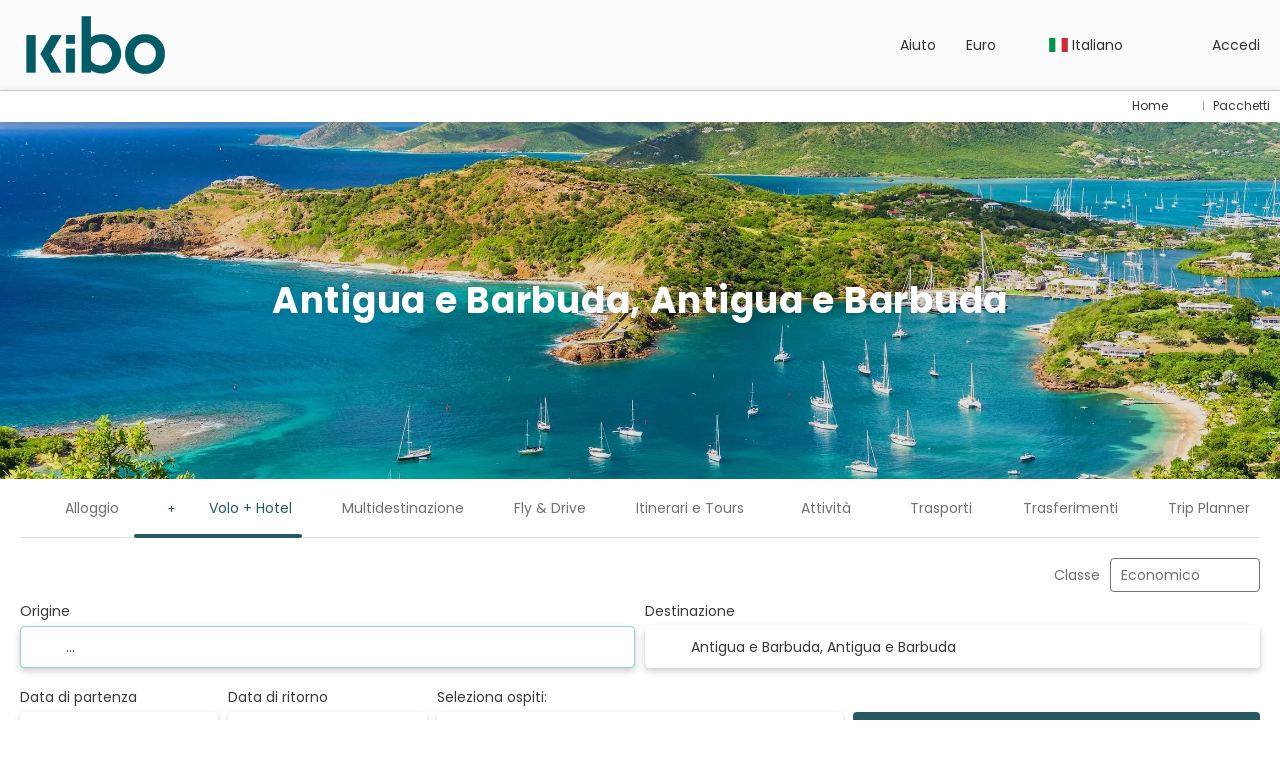

--- FILE ---
content_type: text/html;charset=UTF-8
request_url: https://booking.kibotours.com/destination/anu
body_size: 16489
content:
<!DOCTYPE html>
<html xmlns="http://www.w3.org/1999/xhtml" lang="it"><head id="j_id_3"><link type="text/css" rel="stylesheet" href="/javax.faces.resource/primeicons/primeicons.css?ln=primefaces&amp;v=13.0.10" />
<meta property="og:type" content="website" /><meta property="og:title" content="null: Antigua e Barbuda" /><meta property="og:description" content="Antigua e Barbuda" /><meta property="og:site_name" content="Travel Compositor" /><meta property="og:url" content="https://booking.kibotours.com/it/destination/anu" /><meta property="og:image" content="https://cdn5.travelconline.com/images/700x700/filters:quality(75):strip_metadata():max_bytes(307200)/https%3A%2F%2Fstatic.travelconline.com%2Fimagenes%2FvbkC7TRiEYzw-KhVZZA0q2bDzhiw.jpeg" /><meta property="og:image:width" content="700" /><meta property="og:image:height" content="700" /><meta property="og:image" content="https://cdn5.travelconline.com/images/400x400/filters:quality(75):strip_metadata():max_bytes(286720)/https%3A%2F%2Fstatic.travelconline.com%2Fimagenes%2FvbkC7TRiEYzw-KhVZZA0q2bDzhiw.jpeg" /><meta property="fb:app_id" content="" /><meta name="twitter:card" content="summary_large_image" /><meta name="twitter:title" content="null: Antigua e Barbuda" /><meta name="twitter:image" content="https://cdn5.travelconline.com/images/700x700/filters:quality(75):strip_metadata():max_bytes(307200)/https%3A%2F%2Fstatic.travelconline.com%2Fimagenes%2FvbkC7TRiEYzw-KhVZZA0q2bDzhiw.jpeg" /><meta name="twitter:description" content="Antigua e Barbuda" />
<meta name="theme-color" content="#317EFB" />
<script>
window.currentEnv = {
                user: {
                  id: '',
                  name: '',
                  surname: '',
                  email: '',
                },
                microsite: 'kibotours',
                operator: 'kibotours',
                language: {locale: 'it', localeISO: 'it'},
                isMobileDevice: false,
                currency: {
                    code: 'EUR',
                    locale: 'es_ES'
                },
                travelcStage: 'PRODUCTION',
                startup: 1768643643971,
                externalId:"kibotours",
                cdnBaseUrl: "https://cdn5.travelconline.com",
                cdnMapBaseUrl: "https://maps8.travelconline.com"
            }
</script>
<!-- Font Awesome --><link rel="stylesheet" href="/javax.faces.resource/fontawesome-pro/css/fontawesome.min.css?version=7" /><link rel="stylesheet" href="/javax.faces.resource/fontawesome-pro/css/solid.min.css?version=7" /><link rel="stylesheet" href="/javax.faces.resource/fontawesome-pro/css/regular.min.css?version=7" /><link rel="stylesheet" href="/javax.faces.resource/fontawesome-pro/css/light.min.css?version=7" /><link rel="stylesheet" href="/javax.faces.resource/fontawesome-pro/css/brands.min.css?version=7" /><link rel="stylesheet" href="/javax.faces.resource/fontawesome-pro/css/duotone.min.css?version=7" /><!-- Font Travel Compositor-->
<script>
function updateConsentMode(mode, adUserStatus, adStorageStatus, analyticsStorageStatus) {
            if (true) {
                window.dataLayer = window.dataLayer || [];

                function gtag() {
                    dataLayer.push(arguments);
                }

                gtag('consent', mode, {
                    'ad_user_data': analyticsStorageStatus,
                    'ad_personalization': adUserStatus,
                    'ad_storage': adStorageStatus,
                    'analytics_storage': analyticsStorageStatus
                });
            }
        }

        updateConsentMode('default', 'denied', 'denied', 'denied');
        if (false) {
            updateConsentMode('update', 'denied', 'denied', 'denied');
        }
</script><script id="setExternallyManagedCookies" type="text/javascript">setExternallyManagedCookies = function() {return PrimeFaces.ab({s:"setExternallyManagedCookies",onco:function(xhr,status,args,data){location.reload();;},pa:arguments[0]});}</script>
<!-- Activar para hacer tests A/B -->
<script>
(window.dataLayer || (window.dataLayer = []));
</script>
<script>
dataLayer.push({
                "siteId": window.location.host,
                "environmentId": "production",
                "responseCode": "200",
                "applicationId": "KIBO Tours"
            });
</script>
<script>
dataLayer.push({
                "pageSection": "FLIGHT_HOTEL"
            });
</script>
<script>
//<![CDATA[
        (function (w, d, s, l, i) {
            w[l] = w[l] || [];
            w[l].push({
                'gtm.start':
                    new Date().getTime(), event: 'gtm.js'
            });
            var f = d.getElementsByTagName(s)[0], j = d.createElement(s), dl = l != 'dataLayer' ? '&l=' + l : '';
            j.async = true;
            j.src = 'https://www.googletagmanager.com/gtm.js?id=' + i + dl;
            f.parentNode.insertBefore(j, f);
        })(window, document, 'script', 'dataLayer', 'GTM-PVGHQ6J');
        //]]>
    </script>
<meta name="description" class="dev-header-description" content="Antigua e Barbuda" /><meta name="keywords" content="KIBO, KIBOTOURS" /><meta name="viewport" content="width=device-width, initial-scale=1, viewport-fit=cover" /><meta http-equiv="X-UA-Compatible" content="IE=edge" /><meta charset="UTF-8" />
<!--
            JSESSIONID: FB564E8C4E921CE26082F99B0BD2BF8F.S187
            Microsite: kibotours
            Agency: KIBO Tour Operator (196281)
            -->
<link rel="icon" href="/css/clientes/kibotours/images/favicon.png" type="image/x-icon" /><link rel="shortcut icon" href="/css/clientes/kibotours/images/favicon.png" type="image/x-icon" /><link rel="apple-touch-icon" href="/css/clientes/kibotours/images/apple-touch-icon.png" />
<title>null: Antigua e Barbuda</title>
<script type="text/javascript">document.addEventListener("DOMContentLoaded", function() {travelc.afterEveryAjax();})</script>
<script type="text/javascript">
function removeDisplayCurrencyParamAndReloadPage() {
            let url = removeQueryParam('displayCurrency');
            location.href = url.href;
        }

        function removeQueryParam(param) {
            let url = new URL(location.href)
            if (location.pathname === "/secure/payment/icligo-form.xhtml") {
                url.pathname = "secure/payment.xhtml"
            }
            url.searchParams.delete(param);
            return url;
        }
</script>
<meta name="robots" content="index, follow" />
<!--fin header-->
<link rel="canonical" href="https://booking.kibotours.com/it/destination/anu" />
<link rel="alternate" href="https://booking.kibotours.com/en/destination/anu" hreflang="en" />
<link rel="alternate" href="https://booking.kibotours.com/it/destination/anu" hreflang="it" />
<script type="text/javascript">
window.travelcContextPath = '';
</script><script type="text/javascript" src="/javax.faces.resource/[base64].js?ln=omnifaces.combined&amp;v=1768643560366" crossorigin="" integrity=""></script><link rel="stylesheet" type="text/css" href="/javax.faces.resource/inputnumber/inputnumber.css?ln=primefaces&amp;v=13.0.10" /><link rel="stylesheet" type="text/css" href="/javax.faces.resource/eNpNS1sOhCAMPJHw722gO5oaKNhq1MTD70Ml-zHvTFXOGALBeiq5FoEs5sjs_MArDIvLLK1hKnLzrxuC0BHL7qd5hR7uye1kG1eov6SLq7wS2phDTRwV3Zj8n_9ub0NfPCg.css?ln=omnifaces.combined&amp;v=1768643605789" crossorigin="" integrity="" /><script type="text/javascript">if(window.PrimeFaces){PrimeFaces.settings.locale='it';PrimeFaces.settings.viewId='/destination-landing/home.xhtml';PrimeFaces.settings.contextPath='';PrimeFaces.settings.cookiesSecure=false;PrimeFaces.settings.validateEmptyFields=true;PrimeFaces.settings.considerEmptyStringNull=true;PrimeFaces.settings.partialSubmit=true;}</script></head><body id="page-home" class="dev-blockui-body page-home  ms-kibotours language-it  destinationLanding horizontal-home" data-microsite="kibotours">
<!-- Google Tag Manager (noscript) --><noscript><iframe src="https://www.googletagmanager.com/ns.html?id=GTM-PVGHQ6J" height="0" width="0" style="display:none;visibility:hidden"></iframe></noscript><!-- End Google Tag Manager (noscript) -->

    
    

    <div id="carousel:modal:modalCargando" class="c-modal modalCargando c-modal-waiting setup-modal-back-button" data-size="small" role="dialog" data-closeable="false" aria-labelledby="modal-modalCargando-label" tabindex="-1" aria-modal="true" data-active="false">
<div class="c-modal__backmask" onclick="$('.modalCargando').modal('hide')"></div>
<div class="c-modal__wrapper"><span id="modal-modalCargando-label" style="display:none">
</span><div class="c-modal__container">
<div class="c-modal__body p-0"><h2 class="c-modal__header u-font-weight--600 u-line-height--1 m-0 u-hide-empty"></h2>
<div class="c-modal-waiting__dialog"><div class="c-modal-waiting__main o-flexbox o-flexbox--generic-column o-position o-position--full"><div class="c-modal-waiting__loader u-text-align--center">
<div class="c-loader c-loader--modal dev--c-loader"><svg class="c-loader__main" viewBox="25 25 50 50"><circle class="c-loader__circle " cx="50" cy="50" r="20" fill="none" stroke-width="7" stroke-miterLimit="10"></circle></svg></div>
</div><p></p><div id="carousel:modal:waiting-text" class="c-modal-waiting__text u-text-align--center u-text-align--right@sm clr--white o-box dev-waiting-text">
<div class="o-layout pb-20 pb-0@sm"><div class="o-layout__item u-1/1 u-1/3@sm"></div><div class="o-layout__item u-1/1 u-2/3@sm pt-40@sm">
<h3 class="u-font-size--middle u-text-shadow u-font-weight--700 "> Un momento per favore, stiamo cercando i migliori prezzi
</h3>
</div></div><div class="c-modal-waiting__logo u-1/1 p-20">
<div class="c-white-brand c-white-brand--brand"><img class="c-white-brand__logo" alt="KIBO Tours" src="/css/clientes/kibotours/images/brand-primary.png" /></div><div class="c-white-brand c-white-brand--white"><img class="c-white-brand__logo" alt="KIBO Tours" src="/css/clientes/kibotours/images/brand-primary.png" /></div></div></div>
</div><div id="waiting-carousel" class="c-modal-waiting__background u-position--relative u-zindex--2"><div class="swiper"><div class="c-modal-waiting__carousel swiper-carousel bg-clr--brand-dark"><div class="swiper-wrapper"><div class="swiper-slide"></div></div></div></div></div></div>
</div></div></div></div><div id="carousel:destinations-photos" class="destinations-photos">
<div class="fotos" style="display: none;" data-city-name="Antigua e Barbuda, Antigua e Barbuda" data-index="0" data-photo-0="https://cdn5.travelconline.com/images/fit-in/500x0/filters:quality(75):strip_metadata():format(webp)/https%3A%2F%2Ftr2storage.blob.core.windows.net%2Fimagenes%2Fsouthamerica%2Fantigua_and_barbuda%2Fsaintjohns%2Fpict1.jpg" data-photo-1="https://cdn5.travelconline.com/images/fit-in/500x0/filters:quality(75):strip_metadata():format(webp)/https%3A%2F%2Ftr2storage.blob.core.windows.net%2Fimagenes%2Fsouthamerica%2Fantigua_and_barbuda%2Fsaintjohns%2Fpict2.jpg" data-photo-2="https://cdn5.travelconline.com/images/fit-in/500x0/filters:quality(75):strip_metadata():format(webp)/https%3A%2F%2Ftr2storage.blob.core.windows.net%2Fimagenes%2Fsouthamerica%2Fantigua_and_barbuda%2Fsaintjohns%2Fpict3.jpg" data-photo-3="https://cdn5.travelconline.com/images/fit-in/500x0/filters:quality(75):strip_metadata():format(webp)/https%3A%2F%2Ftr2storage.blob.core.windows.net%2Fimagenes%2Fsouthamerica%2Fantigua_and_barbuda%2Fsaintjohns%2Fpict4.jpg" data-photo-4="https://cdn5.travelconline.com/images/fit-in/500x0/filters:quality(75):strip_metadata():format(webp)/https%3A%2F%2Ftr2storage.blob.core.windows.net%2Fimagenes%2Fsouthamerica%2Fantigua_and_barbuda%2Fsaintjohns%2Fpict5.jpg" data-photo-5="https://cdn5.travelconline.com/images/fit-in/500x0/filters:quality(75):strip_metadata():format(webp)/https%3A%2F%2Ftr2storage.blob.core.windows.net%2Fimagenes%2Fsouthamerica%2Fantigua_and_barbuda%2Fsaintjohns%2Fpict6.jpg" data-photo-6=""></div></div><form id="headerForm" name="headerForm" method="post" action="/destination/anu" class="headerform" enctype="application/x-www-form-urlencoded" data-partialsubmit="true">

    
    

    <div id="j_id_2j_3_1:modalLogin" class="c-modal modalLogin c-modal-login" data-size="large" role="dialog" data-closeable="true" aria-labelledby="modal-modalLogin-label" tabindex="-1" aria-modal="true" data-active="false">
<div class="c-modal__backmask" onclick="$('.modalLogin').modal('hide')"></div>
<div class="c-modal__wrapper"><span id="modal-modalLogin-label" style="display:none">
</span><div class="c-modal__container">
<div class="c-modal__close" style=""><button type="button" class="c-modal__close-btn" data-dismiss="modal"><span class="o-box--small--horizontal o-box--tiny--vertical u-font-weight--500 u-font-size--small u-border-radius--sm u-line-height--1 u-pointer-events--none">
Chiudi
<i class="fa-solid fa-caret-right u-font-size--default"></i></span><i class="fa-regular fa-close"></i></button></div>
<div class="c-modal__body p-0"><h2 class="c-modal__header u-font-weight--600 u-line-height--1 m-0 u-hide-empty"></h2><div id="j_id_2j_3_1:login-content:login-form-content" class="login-form">
<input type="hidden" name="micrositeId" value="kibotours" /><div class="c-login-content o-layout o-layout--stretch u-position--relative" style="min-height: 450px;"><div class="c-login-content__item c-login-content__item--first o-layout__item o-box o-box--small o-flexbox--generic-column u-3/5@md"><div class="c-modal-aside o-flexbox o-flexbox--generic-column u-flex--11 u-padding--null"><div class="c-modal-aside__content o-box o-box--bigger o-block o-flexbox o-flexbox--generic-column u-position--relative u-flex--11"><div class="c-login-content__img-wrapper c-modal-aside__img-wrapper">
<img data-src="/javax.faces.resource/index-background/background-1.jpg" src="/javax.faces.resource/images/no-photo-XS.jpg" data-index="" data-error-src="/javax.faces.resource/images/no-photo-XS.jpg" onerror="this.setAttribute('data-original-url', this.src); var errorUrl = this.getAttribute('data-error-src'); if(this.src !== errorUrl) {this.src = errorUrl};" loading="" alt="" width="" height="" onclick="" style="position: absolute; " class="lazy-img c-modal-aside__img u-image-object--cover u-image-object--full" />
</div><div class="o-block__item u-font-size--giant u-line-height--11"><b>
Benvenuto!
</b><p class="u-font-size--middle pt-5">
Accedi per continuare
</p></div><div class="c-login-content__register o-block__item o-block o-block--tiny">
<b class="o-block__item">
Crea il tuo account
</b><div class="o-block__item o-group"><div><a href="/user/signup.xhtml?url=%2Fdestination%2Fanu" rel="nofollow" class="c-button c-button--line--white login-register">Iniziare</a></div>
</div></div>
</div></div></div><div class="c-login-content__item o-layout__item u-2/5@md o-flexbox o-flexbox--generic-center"><div id="j_id_2j_3_1:login-content:login:login-form-content" class="login-form o-box--bigger--vertical o-box--default--horizontal o-block o-block--small u-1/1 pt-20 pt-40@md dev-login-form-content">
<input type="hidden" name="micrositeId" value="kibotours" /><input type="hidden" id="j_id_2j_3_1:login-content:login:requestURI" name="j_id_2j_3_1:login-content:login:requestURI" value="" data-request-uri="request-uri" /><script type="text/javascript">
$(document).ready(function () {
                var element = $("input[data-request-uri='request-uri']");
                element.val(element.val() || window.location.pathname + window.location.search);
            });
</script><div id="j_id_2j_3_1:login-content:login:j_id_2j_3_1o" class="ui-blockui-content ui-widget ui-widget-content ui-corner-all ui-helper-hidden ui-shadow"></div><script id="j_id_2j_3_1:login-content:login:j_id_2j_3_1o_s" type="text/javascript">$(function(){PrimeFaces.cw("BlockUI","block",{id:"j_id_2j_3_1:login-content:login:j_id_2j_3_1o",block:"j_id_2j_3_1:login\-content:login:login\-form\-content"});});</script><div id="j_id_2j_3_1:login-content:login:travelcLoginPanel" class="c-modal-login__form-acces o-block__item dev-travelcLoginPanel "><div class="o-block">
<div class="o-block pb-15" style="">
<div class="o-block__item"><b class="u-font-size--small">
Utente o indirizzo e-mail
</b><div class="c-icon-escort"><input id="j_id_2j_3_1:login-content:login:Email" name="j_id_2j_3_1:login-content:login:Email" type="text" class="ui-inputfield ui-inputtext ui-widget ui-state-default ui-corner-all c-icon-escort__main c-text-input login-email-input" onkeydown="if (event.keyCode == 13) { event.stopPropagation(); }" placeholder="..." /><script id="j_id_2j_3_1:login-content:login:Email_s" type="text/javascript">$(function(){PrimeFaces.cw("InputText","widget_j_id_2j_3_1_login_content_login_Email",{id:"j_id_2j_3_1:login-content:login:Email"});});</script>
<i class="c-icon-escort__icon fa-regular fa-user" aria-hidden="true"></i></div></div><div class="o-block__item"><b class="u-font-size--small">
Password
</b><div class="c-icon-escort"><span class="ui-password ui-password-masked ui-inputwrapper ui-input-icon-right"><input id="j_id_2j_3_1:login-content:login:j_password" name="j_id_2j_3_1:login-content:login:j_password" type="password" class="ui-inputfield ui-widget ui-state-default ui-corner-all c-icon-escort__main c-text-input login-password-input" onkeydown="if (event.keyCode == 13) { event.stopPropagation(); }" autocomplete="current-password" placeholder="..." /><i id="j_id_2j_3_1:login-content:login:j_password_mask" class="ui-password-icon"></i></span><script id="j_id_2j_3_1:login-content:login:j_password_s" type="text/javascript">$(function(){PrimeFaces.cw("Password","widget_j_id_2j_3_1_login_content_login_j_password",{id:"j_id_2j_3_1:login-content:login:j_password",unmaskable:true});});</script>
</div></div><div class="o-block__item">
<div class="o-flexbox o-group--small u-align-items--center"><label class="c-point-checkbox" for="j_id_2j_3_1:login-content:login:remember"><input id="j_id_2j_3_1:login-content:login:remember" type="checkbox" name="j_id_2j_3_1:login-content:login:remember" checked="checked" value="true" class="c-point-checkbox__input" />
<span class="c-point-checkbox__container"><span class="c-point-checkbox__point"></span></span></label>
<span class="u-font-size--small">Ricordati di me</span></div></div>
</div><div class="o-block__item"><button id="j_id_2j_3_1:login-content:login:signin" name="j_id_2j_3_1:login-content:login:signin" class="ui-button ui-widget ui-state-default ui-corner-all ui-button-text-only o-block__item c-button bg-clr--brand u-1/1 tc-bt-signin signin-button" aria-label="" onclick="PrimeFaces.ab({s:&quot;j_id_2j_3_1:login-content:login:signin&quot;,f:&quot;headerForm&quot;,p:&quot;@(.login-form)&quot;,u:&quot;@(.login-form)&quot;,ps:true,onst:function(cfg){return travelc.checkRequiredFields(document.querySelector('.login-email-input'), document.querySelector('.login-password-input'));;}});return false;" type="submit"><span class="ui-button-text ui-c">Successivo</span></button><script id="j_id_2j_3_1:login-content:login:signin_s" type="text/javascript">$(function(){PrimeFaces.cw("CommandButton","widget_j_id_2j_3_1_login_content_login_signin",{id:"j_id_2j_3_1:login-content:login:signin"});});</script></div><div class="o-block__item login-help">
<a href="/user/password-recover.xhtml" class="u-font-size--small"><b>Hai dimenticato la password?</b></a></div></div></div></div>
</div></div><input type="hidden" id="microsite" value="kibotours" /></div>
</div></div></div></div>
<link href="/client-styles/kibotours/kibotours.css?version=1768643643971" rel="stylesheet" type="text/css" /><style>
:root{--s-color-brand-primary:#265a63;--s-color-brand-primary-hsl-hue:189;--s-color-brand-primary-hsl-saturation:45%;--s-color-brand-primary-hsl-light:27%;--s-color-brand-primary-red:38;--s-color-brand-primary-green:90;--s-color-brand-primary-blue:99;--s-color-brand-dark:#0e474f;--s-color-brand-dark-hsl-hue:187;--s-color-brand-dark-hsl-saturation:70%;--s-color-brand-dark-hsl-light:18%;--s-color-brand-dark-red:14;--s-color-brand-dark-green:71;--s-color-brand-dark-blue:79;--s-color-searchbox-background:#0e474f;--s-color-searchbox-background-hsl-hue:187;--s-color-searchbox-background-hsl-saturation:70%;--s-color-searchbox-background-hsl-light:18%;--s-color-searchbox-background-red:14;--s-color-searchbox-background-green:71;--s-color-searchbox-background-blue:79;--s-color-searchbox-text:#393939;--s-color-searchbox-text-hsl-hue:0;--s-color-searchbox-text-hsl-saturation:0%;--s-color-searchbox-text-hsl-light:22%;--s-color-searchbox-text-red:57;--s-color-searchbox-text-green:57;--s-color-searchbox-text-blue:57;--s-color-footer-background:#0e474f;--s-color-footer-background-hsl-hue:187;--s-color-footer-background-hsl-saturation:70%;--s-color-footer-background-hsl-light:18%;--s-color-footer-background-red:14;--s-color-footer-background-green:71;--s-color-footer-background-blue:79;--s-color-footer-text:#393939;--s-color-footer-text-hsl-hue:0;--s-color-footer-text-hsl-saturation:0%;--s-color-footer-text-hsl-light:22%;--s-color-footer-text-red:57;--s-color-footer-text-green:57;--s-color-footer-text-blue:57;}
</style>
<!--Header-->
<header id="generic-MS-nav" class="navbar header-personalizado  navbar--active-submenu u-zindex--256"><div class="container o-container o-container--large">
<div class="navbar-header"><button class="navbar-toggle collapsed c-button--userheader ml-auto" data-target="#collapsableHeader" data-toggle="collapse" type="button" aria-label="menu"><span class="sr-only"></span><span class="icon-bar top-bar"></span><span class="icon-bar middle-bar"></span><span class="icon-bar bottom-bar"></span></button><a href="/home" class="ms-brand">
<img data-src="/css/clientes/kibotours/images/brand-primary.png" src="/javax.faces.resource/images/no-photo-XS.jpg" data-index="" data-error-src="/javax.faces.resource/images/no-photo-XS.jpg" onerror="this.setAttribute('data-original-url', this.src); var errorUrl = this.getAttribute('data-error-src'); if(this.src !== errorUrl) {this.src = errorUrl};" loading="" alt="brand" width="" height="" onclick="" style=" " class="lazy-img img-brand" /></a><div class="c-header-submenu__devices-button o-box--small--horizontal o-box--tiny--vertical u-cursor--pointer mr-auto" onclick="openHiddenAside('submenu')">
<i class="fa-regular fa-bars u-font-size--big"></i></div>
</div><nav id="collapsableHeader" class="navbar-collapse collapse" aria-label="Header complementary links"><div class="navbar-display"><ul class="nav navbar-nav navbar-right flip userheader"><script type="text/javascript">$(function(){$(document).off('keydown.j_id_2j_6_17').on('keydown.j_id_2j_6_17',null,'f7',function(){$('.tc-bt-showhelp').trigger('click');;return false;});});</script>
<li class="btn-menu-help"><a href="#" class="tc-bt-showhelp fakeLink" onclick="if($('#c-hidden-aside--header-collective')){ closeHiddenAside('header-collective') } $('#collapsableHeader').collapse('hide');">
Aiuto
</a></li>
<li class="dropdown" id="dropdown_currencies" data-selected-currency="EUR"><a class="dropdown-toggle change-currency-list" data-toggle="dropdown" href="#"><span title="Euro"><span>Euro</span></span>
<i class="fa-regular fa-angle-down"></i>
</a><ul class="dropdown-menu dropdown-menu-currencies attach-body dev-microsite-currencies" role="menu">
<li><a data-target-currency="THB" href="#" id="btnChangeCurrency" title="Baht tailandese" onclick="changeCurrency([{name: 'currency', value: 'THB'}])"><span class="dev-currency">Baht tailandese</span></a></li>
<li><a data-target-currency="BWP" href="#" id="btnChangeCurrency" title="Botswana Pula" onclick="changeCurrency([{name: 'currency', value: 'BWP'}])"><span class="dev-currency">Botswana Pula</span></a></li>
<li><a data-target-currency="CZK" href="#" id="btnChangeCurrency" title="Corona ceca" onclick="changeCurrency([{name: 'currency', value: 'CZK'}])"><span class="dev-currency">Corona ceca</span></a></li>
<li><a data-target-currency="DKK" href="#" id="btnChangeCurrency" title="Corona danese" onclick="changeCurrency([{name: 'currency', value: 'DKK'}])"><span class="dev-currency">Corona danese</span></a></li>
<li><a data-target-currency="ISK" href="#" id="btnChangeCurrency" title="Corona islandese" onclick="changeCurrency([{name: 'currency', value: 'ISK'}])"><span class="dev-currency">Corona islandese</span></a></li>
<li><a data-target-currency="SEK" href="#" id="btnChangeCurrency" title="Corona svedese" onclick="changeCurrency([{name: 'currency', value: 'SEK'}])"><span class="dev-currency">Corona svedese</span></a></li>
<li><a data-target-currency="NOK" href="#" id="btnChangeCurrency" title="Crown norvegese" onclick="changeCurrency([{name: 'currency', value: 'NOK'}])"><span class="dev-currency">Crown norvegese</span></a></li>
<li><a data-target-currency="JOD" href="#" id="btnChangeCurrency" title="Dinaro giordano" onclick="changeCurrency([{name: 'currency', value: 'JOD'}])"><span class="dev-currency">Dinaro giordano</span></a></li>
<li><a data-target-currency="AED" href="#" id="btnChangeCurrency" title="Dirham (UAE)" onclick="changeCurrency([{name: 'currency', value: 'AED'}])"><span class="dev-currency">Dirham (UAE)</span></a></li>
<li><a data-target-currency="MAD" href="#" id="btnChangeCurrency" title="Dirham marocchino" onclick="changeCurrency([{name: 'currency', value: 'MAD'}])"><span class="dev-currency">Dirham marocchino</span></a></li>
<li><a data-target-currency="AUD" href="#" id="btnChangeCurrency" title="Dollaro australiano" onclick="changeCurrency([{name: 'currency', value: 'AUD'}])"><span class="dev-currency">Dollaro australiano</span></a></li>
<li><a data-target-currency="CAD" href="#" id="btnChangeCurrency" title="Dollaro canadese" onclick="changeCurrency([{name: 'currency', value: 'CAD'}])"><span class="dev-currency">Dollaro canadese</span></a></li>
<li><a data-target-currency="FJD" href="#" id="btnChangeCurrency" title="Dollaro delle Figi" onclick="changeCurrency([{name: 'currency', value: 'FJD'}])"><span class="dev-currency">Dollaro delle Figi</span></a></li>
<li><a data-target-currency="HKD" href="#" id="btnChangeCurrency" title="Dollaro di Hong Kong" onclick="changeCurrency([{name: 'currency', value: 'HKD'}])"><span class="dev-currency">Dollaro di Hong Kong</span></a></li>
<li><a data-target-currency="SGD" href="#" id="btnChangeCurrency" title="Dollaro di Singapore" onclick="changeCurrency([{name: 'currency', value: 'SGD'}])"><span class="dev-currency">Dollaro di Singapore</span></a></li>
<li><a data-target-currency="NAD" href="#" id="btnChangeCurrency" title="Dollaro namibiano" onclick="changeCurrency([{name: 'currency', value: 'NAD'}])"><span class="dev-currency">Dollaro namibiano</span></a></li>
<li><a data-target-currency="USD" href="#" id="btnChangeCurrency" title="Dollaro statunitense" onclick="changeCurrency([{name: 'currency', value: 'USD'}])"><span class="dev-currency">Dollaro statunitense</span></a></li>
<li><a data-target-currency="VND" href="#" id="btnChangeCurrency" title="Dong vietnamita" onclick="changeCurrency([{name: 'currency', value: 'VND'}])"><span class="dev-currency">Dong vietnamita</span></a></li>
<li><a data-target-currency="HUF" href="#" id="btnChangeCurrency" title="Fiorino ungherese" onclick="changeCurrency([{name: 'currency', value: 'HUF'}])"><span class="dev-currency">Fiorino ungherese</span></a></li>
<li><a data-target-currency="XPF" href="#" id="btnChangeCurrency" title="Franco polinesiano" onclick="changeCurrency([{name: 'currency', value: 'XPF'}])"><span class="dev-currency">Franco polinesiano</span></a></li>
<li><a data-target-currency="CHF" href="#" id="btnChangeCurrency" title="Franco svizzero" onclick="changeCurrency([{name: 'currency', value: 'CHF'}])"><span class="dev-currency">Franco svizzero</span></a></li>
<li><a data-target-currency="TRY" href="#" id="btnChangeCurrency" title="Lira turca" onclick="changeCurrency([{name: 'currency', value: 'TRY'}])"><span class="dev-currency">Lira turca</span></a></li>
<li><a data-target-currency="COP" href="#" id="btnChangeCurrency" title="Peso colombiano" onclick="changeCurrency([{name: 'currency', value: 'COP'}])"><span class="dev-currency">Peso colombiano</span></a></li>
<li><a data-target-currency="CUP" href="#" id="btnChangeCurrency" title="Peso cubano" onclick="changeCurrency([{name: 'currency', value: 'CUP'}])"><span class="dev-currency">Peso cubano</span></a></li>
<li><a data-target-currency="PHP" href="#" id="btnChangeCurrency" title="Peso filippino" onclick="changeCurrency([{name: 'currency', value: 'PHP'}])"><span class="dev-currency">Peso filippino</span></a></li>
<li><a data-target-currency="MXN" href="#" id="btnChangeCurrency" title="Peso messicano" onclick="changeCurrency([{name: 'currency', value: 'MXN'}])"><span class="dev-currency">Peso messicano</span></a></li>
<li><a data-target-currency="PLN" href="#" id="btnChangeCurrency" title="Polonia Zloty" onclick="changeCurrency([{name: 'currency', value: 'PLN'}])"><span class="dev-currency">Polonia Zloty</span></a></li>
<li><a data-target-currency="ZAR" href="#" id="btnChangeCurrency" title="Rand sudafricano" onclick="changeCurrency([{name: 'currency', value: 'ZAR'}])"><span class="dev-currency">Rand sudafricano</span></a></li>
<li><a data-target-currency="BRL" href="#" id="btnChangeCurrency" title="Real brasiliano" onclick="changeCurrency([{name: 'currency', value: 'BRL'}])"><span class="dev-currency">Real brasiliano</span></a></li>
<li><a data-target-currency="QAR" href="#" id="btnChangeCurrency" title="Rial del Qatar" onclick="changeCurrency([{name: 'currency', value: 'QAR'}])"><span class="dev-currency">Rial del Qatar</span></a></li>
<li><a data-target-currency="OMR" href="#" id="btnChangeCurrency" title="Rial di Oman" onclick="changeCurrency([{name: 'currency', value: 'OMR'}])"><span class="dev-currency">Rial di Oman</span></a></li>
<li><a data-target-currency="IRR" href="#" id="btnChangeCurrency" title="Rial iraniano" onclick="changeCurrency([{name: 'currency', value: 'IRR'}])"><span class="dev-currency">Rial iraniano</span></a></li>
<li><a data-target-currency="MYR" href="#" id="btnChangeCurrency" title="Ringgit Malese" onclick="changeCurrency([{name: 'currency', value: 'MYR'}])"><span class="dev-currency">Ringgit Malese</span></a></li>
<li><a data-target-currency="SAR" href="#" id="btnChangeCurrency" title="Riyal saudita" onclick="changeCurrency([{name: 'currency', value: 'SAR'}])"><span class="dev-currency">Riyal saudita</span></a></li>
<li><a data-target-currency="LKR" href="#" id="btnChangeCurrency" title="Rupia dello Sri Lanka" onclick="changeCurrency([{name: 'currency', value: 'LKR'}])"><span class="dev-currency">Rupia dello Sri Lanka</span></a></li>
<li><a data-target-currency="INR" href="#" id="btnChangeCurrency" title="Rupia indiana" onclick="changeCurrency([{name: 'currency', value: 'INR'}])"><span class="dev-currency">Rupia indiana</span></a></li>
<li><a data-target-currency="IDR" href="#" id="btnChangeCurrency" title="Rupia indonesiana" onclick="changeCurrency([{name: 'currency', value: 'IDR'}])"><span class="dev-currency">Rupia indonesiana</span></a></li>
<li><a data-target-currency="EGP" href="#" id="btnChangeCurrency" title="Sterlina egiziana" onclick="changeCurrency([{name: 'currency', value: 'EGP'}])"><span class="dev-currency">Sterlina egiziana</span></a></li>
<li><a data-target-currency="GBP" href="#" id="btnChangeCurrency" title="Sterlina inglese" onclick="changeCurrency([{name: 'currency', value: 'GBP'}])"><span class="dev-currency">Sterlina inglese</span></a></li>
<li><a data-target-currency="KRW" href="#" id="btnChangeCurrency" title="Won sudcoreano" onclick="changeCurrency([{name: 'currency', value: 'KRW'}])"><span class="dev-currency">Won sudcoreano</span></a></li>
<li><a data-target-currency="JPY" href="#" id="btnChangeCurrency" title="Yen giapponese" onclick="changeCurrency([{name: 'currency', value: 'JPY'}])"><span class="dev-currency">Yen giapponese</span></a></li>
<li><a data-target-currency="CNY" href="#" id="btnChangeCurrency" title="Yuan cinese" onclick="changeCurrency([{name: 'currency', value: 'CNY'}])"><span class="dev-currency">Yuan cinese</span></a></li>
</ul></li>
<li id="dropdown_languages" class="dropdown dropdown-languages" data-selected-language="it"><a class="dropdown-toggle" data-toggle="dropdown" href="#"><span><span class="c-flag-icon c-flag-icon--language c-flag-icon-it"></span> Italiano</span>
<i class="fa-regular fa-angle-down"></i>
</a>
<ul class="dropdown-menu dropdown-menu-languages attach-body" role="menu">
<li><a href="https://booking.kibotours.com/en/destination/anu/antigua-and-barbuda" class="language-en">
<span><span class="c-flag-icon c-flag-icon--language c-flag-icon-gb fa"></span> English</span></a>
</li>
</ul></li><li data-hey="/destination-landing/home.xhtml" class="login header__login">
<a id="openLogin" href="#" class="fakeLink" data-toggle="modal" data-target=".modalLogin"><span><i class="fa-regular fa-user-lock"></i> Accedi
</span></a></li><li data-hey="/destination-landing/home.xhtml" class="login">
<a id="goToRegister" href="/user/signup.xhtml" class="hidden goToRegister"><i class="fa-regular fa-angle-down"></i> Registrati
</a></li>
</ul></div></nav><div id="c-hidden-aside--submenu" class="c-hidden-aside c-hidden-aside--submenu modifier">
<div class="c-header-submenu__devices-close u-text-align--right"><div class="u-display--inline-block o-box--middle" onclick="closeHiddenAside('submenu')" role="button" tabindex="0" aria-label="Close submenu"><div class="o-flexbox o-flexbox--generic-center"><i class="fa-regular fa-close u-font-size--middle clr--middle-gray u-cursor--pointer"></i></div></div></div><nav class="c-header-submenu u-zindex--32" aria-label="Header submenu"><ul class="c-header-submenu__list o-container o-container--large o-container--fit@max-lg mb-0 p-0"><li class="c-header-submenu__element dropdown u-border--none">
<a href="#" class="c-header-submenu__link u-transition u-cursor--pointer u-line-height--1 dropdown-toggle dev-PERSONALIZED" data-toggle="dropdown" target="_blank"><span>Home</span>
<i class="fa-regular fa-chevron-down ml-5 mr-5"></i></a><div class="dropdown-menu dropdown-nav-menu dropdown-nav-submenu u-border-radius mt-5" role="menu">
<ul class="c-header-submenu__sub-list o-box--middle o-layout o-layout--gutter-small u-line-height--1 mb-0 o-layout--fix">
<li class="o-layout__item u-1/1 u-1/2@lg u-border--none"><a href="https://kibotours.com/" class="c-header-submenu__sub-link o-flexbox u-align-items--center u-gap--small o-box--small" target="_blank">
<span>HOME</span></a></li>
<li class="o-layout__item u-1/1 u-1/2@lg u-border--none"><a href="https://www.kibotours.com/archivio-offerte/" class="c-header-submenu__sub-link o-flexbox u-align-items--center u-gap--small o-box--small" target="_blank">
<span>Offerte</span></a></li>
<li class="o-layout__item u-1/1 u-1/2@lg u-border--none"><a href="https://www.kibotours.com/dicono-di-noi/" class="c-header-submenu__sub-link o-flexbox u-align-items--center u-gap--small o-box--small" target="_blank">
<span>Dicono di noi</span></a></li>
<li class="o-layout__item u-1/1 u-1/2@lg u-border--none"><a href="https://www.kibotours.com/blog/" class="c-header-submenu__sub-link o-flexbox u-align-items--center u-gap--small o-box--small" target="_blank">
<span>Blog</span></a></li>
<li class="o-layout__item u-1/1 u-1/2@lg u-border--none"><a href="https://www.kibotours.com/contatti/" class="c-header-submenu__sub-link o-flexbox u-align-items--center u-gap--small o-box--small" target="_blank">
<span>Contatti</span></a></li>
</ul></div></li><li class="c-header-submenu__element u-border--none">
<a href="/it/holidays/search" class="c-header-submenu__link u-transition dev-PACKAGE" target="_blank"><span>Pacchetti</span>
</a></li>
</ul></nav></div>
<div id="c-hidden-aside--submenu__bg" class="c-hidden-aside__bg" onclick="closeHiddenAside('submenu')"></div>
</div></header>
<!--Fin header--><input type="hidden" name="headerForm_SUBMIT" value="1" /><input type="hidden" name="javax.faces.ViewState" id="j_id__v_0:javax.faces.ViewState:1" value="OTdhMjdkNzk3NDhlNWY0ODAwMDAwMDAx" autocomplete="off" /></form>

    
    

    <div id="modal:improvementModal" class="c-modal improvementModal c-modal-feedback" data-size="large" role="dialog" data-closeable="true" aria-labelledby="modal-improvementModal-label" tabindex="-1" aria-modal="true" data-active="false">
<div class="c-modal__backmask" onclick="$('.improvementModal').modal('hide')"></div>
<div class="c-modal__wrapper"><span id="modal-improvementModal-label" style="display:none">Aiutaci a migliorare il nostro prodotto!
</span><div class="c-modal__container">
<div class="c-modal__close" style=""><button type="button" class="c-modal__close-btn" data-dismiss="modal"><span class="o-box--small--horizontal o-box--tiny--vertical u-font-weight--500 u-font-size--small u-border-radius--sm u-line-height--1 u-pointer-events--none">
Chiudi
<i class="fa-solid fa-caret-right u-font-size--default"></i></span><i class="fa-regular fa-close"></i></button></div>
<div class="c-modal__body "><h2 class="c-modal__header u-font-weight--600 u-line-height--1 m-0 u-hide-empty">Aiutaci a migliorare il nostro prodotto!</h2>
</div></div></div></div><form id="form" name="form" method="post" action="/destination/anu" enctype="application/x-www-form-urlencoded" data-partialsubmit="true"><span id="j_id_2l" class="ui-growl-pl" data-widget="growl" data-summary="data-summary" data-detail="data-detail" data-severity="all,error" data-redisplay="true"></span><script id="j_id_2l_s" type="text/javascript">$(function(){PrimeFaces.cw("Growl","growl",{id:"j_id_2l",sticky:false,life:10000,escape:true,keepAlive:false,msgs:[]});});</script><div id="error-panel" class="error-panel"></div>
<section class="c-hero-screen" data-model="fullwidth" data-size="fixed" data-tabs="horizontal"><div class="c-hero-screen__wrapper"><section class="c-hero-screen__media"><div class="c-hero-screen__image">
<picture><source media="(min-width: 1200px)" data-srcset="https://cdn5.travelconline.com/images/fit-in/2500x0/filters:quality(75):strip_metadata():format(webp)/https%3A%2F%2Fstatic.travelconline.com%2Fimagenes%2FvbkC7TRiEYzw-KhVZZA0q2bDzhiw.jpeg"></source><source media="(min-width: 768px)" data-srcset="https://cdn5.travelconline.com/images/fit-in/1200x0/filters:quality(75):strip_metadata():format(webp)/https%3A%2F%2Fstatic.travelconline.com%2Fimagenes%2FvbkC7TRiEYzw-KhVZZA0q2bDzhiw.jpeg"></source><img data-src="https://cdn5.travelconline.com/images/fit-in/768x0/filters:quality(75):strip_metadata():format(webp)/https%3A%2F%2Fstatic.travelconline.com%2Fimagenes%2FvbkC7TRiEYzw-KhVZZA0q2bDzhiw.jpeg" src="/javax.faces.resource/images/no-photo-XS.jpg" data-error-src="/javax.faces.resource/images/no-photo-XS.jpg" alt="Antigua e Barbuda, Antigua e Barbuda" style="" crossorigin="anonymous" class="lazy-back-home-background-image u-image-object--cover u-image-object--full lazy-img" /></picture>
</div>
<div class="c-hero-screen__header"><div class="c-hero-screen__header__wrapper"><h1 class="m-0 u-font-size--bigger u-font-size--giant@sm u-font-size--jumbo@xl u-font-size--extra-jumbo@xxl u-font-weight--700">
Antigua e Barbuda, Antigua e Barbuda
</h1><h2 class="m-0 u-font-size--middle u-font-size--big@sm u-font-size--bigger@xl u-font-weight--700 pt-10"></h2></div></div></section><div id="j_id_2n:dev-searchbox" class="c-hero-screen__engine dev-searchbox">
<section id="form-content-wrapper" class="sb-main form-content-wrapper" style=""><div class="sb-main__box">
<div class="box-welcome2 "><div class="box-home-search pb-10 "><div id="j_id_2n:init-compositor-all:nav-tabs" class="sb-tabs swiper-container u-position--relative">
<div class="swiper" dir="ltr"><div class="sb-tabs__wrapper"><nav id="swiper-sb-tabs" class="sb-tabs__container"><div class="swiper-wrapper">
<div class="swiper-slide search-onlyhotel"><div data-type="ONLY_HOTEL" class="sb-tabs__item  " data-placement="top" data-content="Componi il tuo viaggio ..."><a id="j_id_2n:init-compositor-all:homeTab:0:onlyHotel" href="#" class="ui-commandlink ui-widget sb-tabs__link" aria-label="" onclick="travelc.home.blockForm(true);;PrimeFaces.ab({s:&quot;j_id_2n:init-compositor-all:homeTab:0:onlyHotel&quot;,f:&quot;form&quot;,p:&quot;j_id_2n:init-compositor-all:homeTab:0:onlyHotel&quot;,u:&quot;j_id_2n:init-compositor-all:form-content @(.destinations-photos)&quot;,onco:function(xhr,status,args,data){travelc.home.blockForm(false); history.replaceState('','','?tripType=ONLY_HOTEL');;}});return false;" aria-expanded="false">
<i class="sb-tabs__icon fa-light fa-bed-front"></i><span class="sb-tabs__text "> Alloggio </span></a><script id="j_id_2n:init-compositor-all:homeTab:0:onlyHotel_s" type="text/javascript">$(function(){PrimeFaces.cw("CommandLink","widget_j_id_2n_init_compositor_all_homeTab_0_onlyHotel",{id:"j_id_2n:init-compositor-all:homeTab:0:onlyHotel"});});</script>
</div></div>
<div class="swiper-slide search-flighthotel"><div data-type="FLIGHT_HOTEL" class="sb-tabs__item sb-tabs__item--active  call-pp-help " data-placement="top" data-content="Componi il tuo viaggio ..."><a id="j_id_2n:init-compositor-all:homeTab:1:flightHotel" href="#" class="ui-commandlink ui-widget sb-tabs__link dev-tab-flightHotel" aria-label="" onclick="travelc.home.blockForm(true);PrimeFaces.ab({s:&quot;j_id_2n:init-compositor-all:homeTab:1:flightHotel&quot;,f:&quot;form&quot;,p:&quot;j_id_2n:init-compositor-all:homeTab:1:flightHotel&quot;,u:&quot;j_id_2n:init-compositor-all:form-content @(.destinations-photos)&quot;,onco:function(xhr,status,args,data){travelc.home.blockForm(false); history.replaceState('','','?tripType=FLIGHT_HOTEL');;}});return false;" aria-expanded="false">
<div class="sb-tabs__icon sb-tabs__icon--combo o-flexbox u-justify-content--center u-align-items--center"><i class="fa-light fa-plane-departure"></i><span class="o-box--tiny--horizontal u-line-height--1 u-font-size--middle">+</span><i class="fa-light fa-bed-front"></i></div><span class="sb-tabs__text "> Volo + Hotel</span></a><script id="j_id_2n:init-compositor-all:homeTab:1:flightHotel_s" type="text/javascript">$(function(){PrimeFaces.cw("CommandLink","widget_j_id_2n_init_compositor_all_homeTab_1_flightHotel",{id:"j_id_2n:init-compositor-all:homeTab:1:flightHotel"});});</script>
</div></div>
<div class="swiper-slide search-multi"><div data-type="MULTI" class="sb-tabs__item " data-placement="top" data-content="Componi il tuo viaggio ..."><a id="j_id_2n:init-compositor-all:homeTab:2:multidestination" href="#" class="ui-commandlink ui-widget sb-tabs__link dev-tab-multidestination" aria-label="" onclick="PrimeFaces.ab({s:&quot;j_id_2n:init-compositor-all:homeTab:2:multidestination&quot;,f:&quot;form&quot;,p:&quot;j_id_2n:init-compositor-all:homeTab:2:multidestination&quot;,u:&quot;j_id_2n:init-compositor-all:form-content @(.destinations-photos)&quot;,onst:function(cfg){travelc.home.blockForm(true);},onco:function(xhr,status,args,data){travelc.home.blockForm(false); history.replaceState('','','?tripType=MULTI');;}});return false;" aria-expanded="false">
<i class="sb-tabs__icon fa-light fa-location-dot"></i><span class="sb-tabs__text"> Multidestinazione</span></a><script id="j_id_2n:init-compositor-all:homeTab:2:multidestination_s" type="text/javascript">$(function(){PrimeFaces.cw("CommandLink","widget_j_id_2n_init_compositor_all_homeTab_2_multidestination",{id:"j_id_2n:init-compositor-all:homeTab:2:multidestination"});});</script>
</div></div>
<div class="swiper-slide search-routing"><div data-type="ROUTING" class="sb-tabs__item " data-placement="top" data-content="Componi il tuo viaggio ..."><a id="j_id_2n:init-compositor-all:homeTab:3:routing" href="#" class="ui-commandlink ui-widget sb-tabs__link" aria-label="" onclick="travelc.home.blockForm(true);;PrimeFaces.ab({s:&quot;j_id_2n:init-compositor-all:homeTab:3:routing&quot;,f:&quot;form&quot;,p:&quot;j_id_2n:init-compositor-all:homeTab:3:routing&quot;,u:&quot;j_id_2n:init-compositor-all:form-content @(.destinations-photos)&quot;,onco:function(xhr,status,args,data){travelc.home.blockForm(false); history.replaceState('','','?tripType=ROUTING');;}});return false;" aria-expanded="false">
<i class="sb-tabs__icon fa-light fa-route"></i><span class="sb-tabs__text ">Fly &amp; Drive</span></a><script id="j_id_2n:init-compositor-all:homeTab:3:routing_s" type="text/javascript">$(function(){PrimeFaces.cw("CommandLink","widget_j_id_2n_init_compositor_all_homeTab_3_routing",{id:"j_id_2n:init-compositor-all:homeTab:3:routing"});});</script>
</div></div>
<div class="swiper-slide search-holidays"><div data-type="HOLIDAYS" class="sb-tabs__item " data-placement="top" data-content="Componi il tuo viaggio ..."><a id="j_id_2n:init-compositor-all:homeTab:4:holidayPackage" href="#" class="ui-commandlink ui-widget sb-tabs__link" aria-label="" onclick="travelc.home.blockForm(true);;PrimeFaces.ab({s:&quot;j_id_2n:init-compositor-all:homeTab:4:holidayPackage&quot;,f:&quot;form&quot;,p:&quot;j_id_2n:init-compositor-all:homeTab:4:holidayPackage&quot;,u:&quot;j_id_2n:init-compositor-all:form-content @(.destinations-photos)&quot;,onco:function(xhr,status,args,data){travelc.home.blockForm(false); history.replaceState('','','?tripType=HOLIDAYS');;},pa:[{name:&quot;lang&quot;,value:&quot;it&quot;}]});return false;" aria-expanded="false">
<i class="sb-tabs__icon fa-light fa-suitcase"></i>
<span class="sb-tabs__text "> Itinerari e Tours</span></a><script id="j_id_2n:init-compositor-all:homeTab:4:holidayPackage_s" type="text/javascript">$(function(){PrimeFaces.cw("CommandLink","widget_j_id_2n_init_compositor_all_homeTab_4_holidayPackage",{id:"j_id_2n:init-compositor-all:homeTab:4:holidayPackage"});});</script>
</div></div>
<div class="swiper-slide search-onlyticket"><div data-type="ONLY_TICKET" class="sb-tabs__item " data-placement="top" data-content="Componi il tuo viaggio ..."><a id="j_id_2n:init-compositor-all:homeTab:5:onlyTicket" href="#" class="ui-commandlink ui-widget sb-tabs__link dev-tab-onlyTicket" aria-label="" onclick="travelc.home.blockForm(true);;PrimeFaces.ab({s:&quot;j_id_2n:init-compositor-all:homeTab:5:onlyTicket&quot;,f:&quot;form&quot;,p:&quot;j_id_2n:init-compositor-all:homeTab:5:onlyTicket&quot;,u:&quot;j_id_2n:init-compositor-all:form-content @(.destinations-photos)&quot;,onco:function(xhr,status,args,data){travelc.home.blockForm(false); history.replaceState('','','?tripType=ONLY_TICKET');;}});return false;" aria-expanded="false">
<i class="sb-tabs__icon fa-light fa-ticket"></i><span class="sb-tabs__text "> Attività</span></a><script id="j_id_2n:init-compositor-all:homeTab:5:onlyTicket_s" type="text/javascript">$(function(){PrimeFaces.cw("CommandLink","widget_j_id_2n_init_compositor_all_homeTab_5_onlyTicket",{id:"j_id_2n:init-compositor-all:homeTab:5:onlyTicket"});});</script>
</div></div>
<div class="swiper-slide search-onlyflight"><div data-type="ONLY_FLIGHT" class="sb-tabs__item  " data-placement="top" data-content="Componi il tuo viaggio ..."><a id="j_id_2n:init-compositor-all:homeTab:6:onlyFlight" href="#" class="ui-commandlink ui-widget sb-tabs__link dev-tab-onlyFlight" aria-label="" onclick="PrimeFaces.ab({s:&quot;j_id_2n:init-compositor-all:homeTab:6:onlyFlight&quot;,f:&quot;form&quot;,p:&quot;j_id_2n:init-compositor-all:homeTab:6:onlyFlight&quot;,u:&quot;j_id_2n:init-compositor-all:form-content @(.destinations-photos)&quot;,onst:function(cfg){travelc.home.blockForm(true);},onco:function(xhr,status,args,data){travelc.home.blockForm(false); history.replaceState('','','?tripType=ONLY_FLIGHT');;}});return false;" aria-expanded="false">
<i class="sb-tabs__icon fa-light fa-plane-departure"></i><span class="sb-tabs__text "> Trasporti</span></a><script id="j_id_2n:init-compositor-all:homeTab:6:onlyFlight_s" type="text/javascript">$(function(){PrimeFaces.cw("CommandLink","widget_j_id_2n_init_compositor_all_homeTab_6_onlyFlight",{id:"j_id_2n:init-compositor-all:homeTab:6:onlyFlight"});});</script>
</div></div>
<div class="swiper-slide search-onlytransfer"><div data-type="ONLY_TRANSFER" class="sb-tabs__item " data-placement="top" data-content="Componi il tuo viaggio ..."><a id="j_id_2n:init-compositor-all:homeTab:7:onlyTransfer" href="#" class="ui-commandlink ui-widget sb-tabs__link dev-tab-onlyTransfer" aria-label="" onclick="travelc.home.blockForm(true);;PrimeFaces.ab({s:&quot;j_id_2n:init-compositor-all:homeTab:7:onlyTransfer&quot;,f:&quot;form&quot;,p:&quot;j_id_2n:init-compositor-all:homeTab:7:onlyTransfer&quot;,u:&quot;j_id_2n:init-compositor-all:form-content @(.destinations-photos)&quot;,onco:function(xhr,status,args,data){travelc.home.blockForm(false); history.replaceState('','','?tripType=ONLY_TRANSFER');;}});return false;" aria-expanded="false">
<i class="sb-tabs__icon fa-light fa-arrow-right-arrow-left"></i><span class="sb-tabs__text "> Trasferimenti</span></a><script id="j_id_2n:init-compositor-all:homeTab:7:onlyTransfer_s" type="text/javascript">$(function(){PrimeFaces.cw("CommandLink","widget_j_id_2n_init_compositor_all_homeTab_7_onlyTransfer",{id:"j_id_2n:init-compositor-all:homeTab:7:onlyTransfer"});});</script>
</div></div>
<div class="swiper-slide search-tripplaner"><div data-type="TRIP_PLANNER" class="sb-tabs__item " data-placement="top" data-content="Componi il tuo viaggio ..."><a id="j_id_2n:init-compositor-all:homeTab:9:tripplaner" href="#" class="ui-commandlink ui-widget sb-tabs__link dev-tab-tripplanner" aria-label="" onclick="PrimeFaces.ab({s:&quot;j_id_2n:init-compositor-all:homeTab:9:tripplaner&quot;,f:&quot;form&quot;,p:&quot;j_id_2n:init-compositor-all:homeTab:9:tripplaner&quot;,u:&quot;j_id_2n:init-compositor-all:form-content @(.destinations-photos)&quot;,onst:function(cfg){travelc.home.blockForm(true);},onco:function(xhr,status,args,data){travelc.home.blockForm(false); history.replaceState('','','?tripType=TRIP_PLANNER');;}});return false;" aria-expanded="false">
<i class="sb-tabs__icon fa-light fa-map-location-dot"></i><span class="sb-tabs__text"> Trip Planner</span></a><script id="j_id_2n:init-compositor-all:homeTab:9:tripplaner_s" type="text/javascript">$(function(){PrimeFaces.cw("CommandLink","widget_j_id_2n_init_compositor_all_homeTab_9_tripplaner",{id:"j_id_2n:init-compositor-all:homeTab:9:tripplaner"});});</script>
</div></div>
</div></nav></div></div><div class="sb-tabs__arrow swiper-sb-tabs__button-prev fa-regular fa-chevron-left prev"></div><div class="sb-tabs__arrow swiper-sb-tabs__button-next fa-regular fa-chevron-right next"></div></div><div id="j_id_2n:init-compositor-all:blockFormContent" class="ui-blockui-content ui-widget ui-widget-content ui-corner-all ui-helper-hidden ui-shadow">
<div class="ui-blockui-content__wrapper ui-blockui-content__wrapper--full">
<div class="c-loader c-loader--big dev--c-loader"><svg class="c-loader__main" viewBox="25 25 50 50"><circle class="c-loader__circle " cx="50" cy="50" r="20" fill="none" stroke-width="7" stroke-miterLimit="10"></circle></svg></div>
</div></div><script id="j_id_2n:init-compositor-all:blockFormContent_s" type="text/javascript">$(function(){PrimeFaces.cw("BlockUI","blockFormContent",{id:"j_id_2n:init-compositor-all:blockFormContent",block:"@(.dev\-blockui\-body)",styleClass:"sb\-main__loader"});});</script><div id="j_id_2n:init-compositor-all:form-content" class="tab-content home-search FLIGHT_HOTEL   search-form-content"><span id="j_id_2n:init-compositor-all:j_id_1jx"></span><script type="text/javascript">$(function(){PrimeFaces.focus('j_id_2n:init-compositor-all:startlocation');});</script>
<div class="o-flexbox@md o-flexbox--generic-row u-align-items--center">
<div class="u-1/1 "><div class="row-search-settings o-flexbox o-flexbox--generic-row u-justify-content--end@md u-gap--default pb-20 pb-10@md u-hide-empty"><div class="c-sb-selector sb-select--business"><label class="c-sb-selector__label pr-10 pb-5 pb-0@lg" for="j_id_2n:init-compositor-all:j_id_1lf:ClassOption">Classe</label>
<div class="c-sb-selector__addicon"><select id="j_id_2n:init-compositor-all:j_id_1lf:ClassOption" name="j_id_2n:init-compositor-all:j_id_1lf:ClassOption" size="1" onchange="PrimeFaces.ab({s:this,e:&quot;change&quot;,f:&quot;form&quot;,p:&quot;j_id_2n:init-compositor-all:j_id_1lf:ClassOption&quot;,onst:function(cfg){travelc.home.blockForm(true);;},onco:function(xhr,status,args,data){travelc.home.blockForm(false);;}});" class="c-sb-selector__field">	<option value="false" selected="selected">Economico</option>	<option value="true">Business class</option></select>
<i class="c-sb-selector__icon fa-regular fa-chevron-down"></i></div></div></div>
</div></div><div class="row-location o-layout@sm o-layout--gutter-small@sm o-layout--bottom">
<div class="home-search-col o-layout__item u-12/12 u-6/12@sm pb-20 "><div class="c-sb-input">
<div class="c-sb-input"><label id="j_id_2n:init-compositor-all:j_id_1ly" class="ui-outputlabel ui-widget c-sb-input__label ui-required" for="j_id_2n:init-compositor-all:startlocation_input"><span class="ui-outputlabel-label">Origine</span><span class="ui-outputlabel-rfi">*</span></label>
<div class="c-sb-input__addicon"><span id="j_id_2n:init-compositor-all:startlocation" class="ui-autocomplete sb-autocomplete pr-0"><input id="j_id_2n:init-compositor-all:startlocation_input" name="j_id_2n:init-compositor-all:startlocation_input" type="text" class="ui-autocomplete-input ui-inputfield ui-widget ui-state-default ui-corner-all dev-origin c-sb-input__field home-search-item call-pp-help dev-startlocation-input " autocomplete="off" role="combobox" aria-controls="j_id_2n:init-compositor-all:startlocation_panel" aria-expanded="false" aria-haspopup="listbox" aria-required="true" aria-labelledby="j_id_2n:init-compositor-all:j_id_1ly" placeholder="..." tabindex="-1" data-placement="top" data-content="scegliendo la provenienza ..." data-p-label="Origine" data-p-rmsg="Origine - È necessario selezionare una destinazione" data-p-required="true" /><input id="j_id_2n:init-compositor-all:startlocation_hinput" name="j_id_2n:init-compositor-all:startlocation_hinput" type="hidden" autocomplete="off" /><span id="j_id_2n:init-compositor-all:startlocation_panel" class="ui-autocomplete-panel ui-widget-content ui-corner-all ui-helper-hidden ui-shadow ui-input-overlay" tabindex="-1"></span></span><script id="j_id_2n:init-compositor-all:startlocation_s" type="text/javascript">$(function(){PrimeFaces.cw("AutoComplete","widget_j_id_2n_init_compositor_all_startlocation",{id:"j_id_2n:init-compositor-all:startlocation",minLength:3,delay:300,forceSelection:true,appendTo:"j_id_2n:init\-compositor\-all:startlocation",queryMode:"server",moreText:"...",hasFooter:false,emptyMessage:"Nessun risultato",resultsMessage:" risultati disponibili, utilizzare le frecce su e giù della tastiera per navigare",behaviors:{itemSelect:function(ext,event) {PrimeFaces.ab({s:"j_id_2n:init-compositor-all:startlocation",e:"itemSelect",f:"form",p:"j_id_2n:init-compositor-all:startlocation",u:"@(.more-search-settings) @(.row-search-settings) j_id_2n:init-compositor-all:calendarPanel",onco:function(xhr,status,args,data){if (false) {                                                 PrimeFaces.focus('j_id_2n:init-compositor-all:flightPlusHotelDeparture:input');                                             } else if (!$('.flight-hotel-destination').length) {                                                 PrimeFaces.focus('j_id_2n:init-compositor-all:endlocation');                                             } else {                                                 PrimeFaces.focus('j_id_2n:init-compositor-all:endlocationFlightHotel');                                             };}},ext);}}});});</script>
<i class="c-sb-input__icon fa-light fa-plane-departure"></i></div></div></div>
</div><div class="home-search-col o-layout__item u-12/12 u-6/12@sm pb-20"><div class="c-sb-input"><label id="j_id_2n:init-compositor-all:j_id_1ml" class="ui-outputlabel ui-widget c-sb-input__label ui-required" for="j_id_2n:init-compositor-all:endlocation_input"><span class="ui-outputlabel-label">Destinazione</span><span class="ui-outputlabel-rfi">*</span></label>
<div class="c-sb-input__addicon"><span id="j_id_2n:init-compositor-all:endlocation" class="ui-autocomplete sb-autocomplete pr-0"><input id="j_id_2n:init-compositor-all:endlocation_input" name="j_id_2n:init-compositor-all:endlocation_input" type="text" class="ui-autocomplete-input ui-inputfield ui-widget ui-state-default ui-corner-all c-sb-input__field home-search-item call-pp-help dev-endlocation-input " autocomplete="off" role="combobox" aria-controls="j_id_2n:init-compositor-all:endlocation_panel" aria-expanded="false" aria-haspopup="listbox" aria-required="true" aria-labelledby="j_id_2n:init-compositor-all:j_id_1ml" placeholder="..." data-placement="top" data-content="la sua destinazione ..." value="Antigua e Barbuda, Antigua e Barbuda" data-p-label="Destinazione" data-p-rmsg="Destinazione - È necessario selezionare una destinazione" data-p-required="true" /><input id="j_id_2n:init-compositor-all:endlocation_hinput" name="j_id_2n:init-compositor-all:endlocation_hinput" type="hidden" autocomplete="off" value="Destination::ANU" /><span id="j_id_2n:init-compositor-all:endlocation_panel" class="ui-autocomplete-panel ui-widget-content ui-corner-all ui-helper-hidden ui-shadow ui-input-overlay" tabindex="-1"></span></span><script id="j_id_2n:init-compositor-all:endlocation_s" type="text/javascript">$(function(){PrimeFaces.cw("AutoComplete","widget_j_id_2n_init_compositor_all_endlocation",{id:"j_id_2n:init-compositor-all:endlocation",minLength:3,delay:300,forceSelection:true,appendTo:"j_id_2n:init\-compositor\-all:endlocation",queryMode:"server",moreText:"...",hasFooter:false,emptyMessage:"Nessun risultato",resultsMessage:" risultati disponibili, utilizzare le frecce su e giù della tastiera per navigare",behaviors:{itemSelect:function(ext,event) {PrimeFaces.ab({s:"j_id_2n:init-compositor-all:endlocation",e:"itemSelect",f:"form",p:"j_id_2n:init-compositor-all:endlocation",u:"@(.destinations-photos) @(.more-search-settings) @(.row-search-settings) j_id_2n:init-compositor-all:calendarPanel",onco:function(xhr,status,args,data){setTimeout( function() { $('.departure-date:visible').datepicker('show');});;}},ext);}}});});</script>
<i class="c-sb-input__icon fa-light fa-map-marker-alt"></i></div></div>
</div></div><div id="j_id_2n:init-compositor-all:calendarPanel" class="row-data o-layout@xs o-layout--gutter-small@xs o-layout--fix o-layout--bottom calendarPanel">
<div id="flightPlusHotelDepartureCalendarContainer" class="home-search-col date o-layout__item u-12/12 u-6/12@xs u-2/12@lg pb-20"><div class="input-primes input-primes-lg c-sb-input"><label id="j_id_2n:init-compositor-all:j_id_1ng" class="ui-outputlabel ui-widget c-sb-input__label ui-required" for="j_id_2n:init-compositor-all:flightPlusHotelDeparture:input"><span class="ui-outputlabel-label">Data di partenza</span><span class="ui-outputlabel-rfi">*</span></label>
<div class="c-sb-input__addicon c-sb-input__addicon--drop"><input id="j_id_2n:init-compositor-all:flightPlusHotelDeparture:input" name="j_id_2n:init-compositor-all:flightPlusHotelDeparture:input" type="text" onchange="jsf.util.chain(this, event,function(event){$('.flightPlusHotelArrival:visible').datepicker('show');}, function(event){PrimeFaces.ab({s:this,e:&quot;change&quot;,f:&quot;form&quot;,p:&quot;j_id_2n:init-compositor-all:flightPlusHotelDeparture:input&quot;,onco:function(xhr,status,args,data){;}});});" class="sb-calendar c-sb-input__field departure-date call-pp-help flightPlusHotelDeparture                                          " tabindex="-1" autocomplete="off" data-pattern="dd/MM/yyyy" data-maxdate="17/01/2027" data-min-price="{}" data-stop-sales="[]" data-min-price-text="" data-available-calendar="[]" data-number-of-months="2" data-locale="it" data-maxstay-days="30" data-operation-days="[0, 1, 2, 3, 4, 5, 6]" data-mode="popup" data-available-calendar-selection-mode="HIGHLIGHT" data-placement="top" data-price-calendar-text="Selezionando le date a colori troverai voli diretti" data-mindate="20/01/2026" data-content="data di inizio..." placeholder="..." data-depends-on="" data-minstay-days="1" />
<script>
// <![CDATA[
            $(function () {
                travelc.Calendar.init('j_id_2n:init-compositor-all:flightPlusHotelDeparture', false, "flightPlusHotelDeparture");
            });
            // ]]>
        </script>
<i class="c-sb-input__icon fa-light fa-calendar-lines"></i></div></div></div>
<div class="home-search-col date o-layout__item u-12/12 u-6/12@xs u-2/12@lg pb-20"><div class="input-primes input-primes-lg c-sb-input"><label id="j_id_2n:init-compositor-all:j_id_1nq" class="ui-outputlabel ui-widget c-sb-input__label ui-required" for="j_id_2n:init-compositor-all:flightPlusHotelArrival:input"><span class="ui-outputlabel-label">Data di ritorno</span><span class="ui-outputlabel-rfi">*</span></label>
<div class="c-sb-input__addicon c-sb-input__addicon--drop"><input id="j_id_2n:init-compositor-all:flightPlusHotelArrival:input" name="j_id_2n:init-compositor-all:flightPlusHotelArrival:input" type="text" onchange="jsf.util.chain(this, event,function(event){PrimeFaces.ab({s:this,e:&quot;change&quot;,f:&quot;form&quot;,p:&quot;j_id_2n:init-compositor-all:flightPlusHotelArrival:input&quot;});});" class="sb-calendar c-sb-input__field arrival-date call-pp-help flightPlusHotelArrival                                              " tabindex="-1" autocomplete="off" data-pattern="dd/MM/yyyy" data-maxdate="16/02/2027" data-min-price="{}" data-stop-sales="[]" data-min-price-text="" data-available-calendar="[]" data-number-of-months="2" data-locale="it" data-maxstay-days="30" data-operation-days="[0, 1, 2, 3, 4, 5, 6]" data-mode="popup" data-available-calendar-selection-mode="HIGHLIGHT" data-placement="top" data-price-calendar-text="Selezionando le date a colori troverai voli diretti" data-mindate="20/01/2026" data-content="la data del check-out ..." placeholder="..." data-depends-on="#flightPlusHotelDepartureCalendarContainer" data-minstay-days="1" />
<script>
// <![CDATA[
            $(function () {
                travelc.Calendar.init('j_id_2n:init-compositor-all:flightPlusHotelArrival', false, "flightPlusHotelArrival");
            });
            // ]]>
        </script>
<i class="c-sb-input__icon fa-light fa-calendar-lines"></i></div></div></div>
<div class="home-search-col date o-layout__item u-12/12 u-6/12@sm u-4/12@lg pb-20"><div class="c-sb-input"><label id="j_id_2n:init-compositor-all:j_id_1o5" class="ui-outputlabel ui-widget c-sb-input__label" for="j_id_2n:init-compositor-all:roomVH:dropdown"><span class="ui-outputlabel-label">Seleziona ospiti:</span></label><div id="j_id_2n:init-compositor-all:roomVH:room-selector" class="c-sb-input__addicon c-sb-input__addicon--drop rooms"><button id="j_id_2n:init-compositor-all:roomVH:dropdown" name="j_id_2n:init-compositor-all:roomVH:dropdown" role="button" data-placement="top" onclick="$(this).parent().toggleClass('open');$(this).toggleClass('ui-inputwrapper-focus');" aria-expanded="false" aria-haspopup="true" data-content="Camere e distribuzione ..." type="button" class="sb-dropdown c-sb-input__field  c-icon-escort dropdown-toggler home-search-item call-pp-help ui-commandlink u-text-align--left u-1/1                  form-control"><span id="j_id_2n:init-compositor-all:roomVH:dropdownTextWrapper" class="c-icon-escort__main pr-0">
<span title="1 Camera">1 Camera, </span>
<span class="dev-distribution-selector-total-adults" title="2 adulti">
2 adulti
</span></span></button>
<i class="c-sb-input__icon c-icon-escort__icon fal fa-bed-alt"></i><div class="dropdown-menu dropdown-choose-rooms c-choose-rooms u-padding--null clr--darkest-gray dropdown-menu-right"><div id="j_id_2n:init-compositor-all:roomVH:distributions-outer" class="panel-choose-rooms"><div id="j_id_2n:init-compositor-all:roomVH:distributions">
<div class="choose-rooms"><div class="o-layout o-layout--stretch o-box o-box--small bg-clr--lightest-gray u-border--bottom bdr-clr--lighter-gray u-1/1"><div class="o-layout__item u-2/6">
<span class="pl-10 u-text-transform--capitalize">camere</span></div>
<div class="o-layout__item o-layout u-4/6"><div class="o-layout__item u-1/2"><span class="pl-10 u-text-transform--capitalize">adulti</span></div><div class="o-layout__item u-1/2">
<span class="pl-10 u-text-transform--capitalize">bambini </span></div>
</div></div><div class=""><div class="o-block o-block--tiny ">
<div class="c-choose-rooms__row"><div class="o-flexbox o-flexbox--generic-row o-group o-group--small u-1/1">
<div class="o-flexbox o-flexbox--generic-center c-choose-rooms__number-rooms u-2/6" title="Camera #1"><div class="o-flexbox o-group o-group--small clr--dark-gray"><i class="fa-light fa-bed-front u-font-size--big"></i><span>1</span></div></div>
<div class="c-icon-escort u-2/6"><select id="j_id_2n:init-compositor-all:roomVH:distri:0:adults" name="j_id_2n:init-compositor-all:roomVH:distri:0:adults" size="1" onchange="jsf.util.chain(this, event,function(event){closeDropdownBeforeAjax(this)}, function(event){PrimeFaces.ab({s:this,e:&quot;valueChange&quot;,f:&quot;form&quot;,p:&quot;j_id_2n:init-compositor-all:roomVH:room-selector j_id_2n:init-compositor-all:roomVH:distri:0:adults&quot;,u:&quot;j_id_2n:init-compositor-all:roomVH:distributions j_id_2n:init-compositor-all:roomVH:dropdownTextWrapper&quot;,onst:function(cfg){travelc.home.blockForm(true);},onco:function(xhr,status,args,data){travelc.home.blockForm(false);}});});" class="c-text-input c-icon-escort__main c-choose-rooms__adults bg-clr--white dev-adult-count" readonly="readonly">	<option value="1">1</option>	<option value="2" selected="selected">2</option>	<option value="3">3</option>	<option value="4">4</option>	<option value="5">5</option>	<option value="6">6</option></select>
<i class="c-icon-escort__icon fa-light fa-angle-down" aria-hidden="true"></i></div>
<div class="c-icon-escort u-2/6"><select id="j_id_2n:init-compositor-all:roomVH:distri:0:children" name="j_id_2n:init-compositor-all:roomVH:distri:0:children" size="1" onchange="jsf.util.chain(this, event,function(event){closeDropdownBeforeAjax(this)}, function(event){PrimeFaces.ab({s:this,e:&quot;valueChange&quot;,f:&quot;form&quot;,p:&quot;j_id_2n:init-compositor-all:roomVH:room-selector j_id_2n:init-compositor-all:roomVH:distri:0:children&quot;,u:&quot;j_id_2n:init-compositor-all:roomVH:distributions j_id_2n:init-compositor-all:roomVH:dropdownTextWrapper&quot;,onst:function(cfg){travelc.home.blockForm(true);},onco:function(xhr,status,args,data){travelc.home.blockForm(false) ;}});});" class="dev-children-count children-count c-choose-rooms__children-count c-icon-escort__main c-text-input  bg-clr--white" readonly="readonly">	<option value="0" selected="selected">0</option>	<option value="1">1</option>	<option value="2">2</option>	<option value="3">3</option>	<option value="4">4</option></select>
<i class="c-icon-escort__icon fa-light fa-angle-down" aria-hidden="true"></i></div>
</div><div id="j_id_2n:init-compositor-all:roomVH:distri:0:children-age-selectors"></div>
</div>
</div>
<div class="o-box--small o-flexbox o-flexbox--generic-row "><button id="j_id_2n:init-compositor-all:roomVH:addRoom" name="j_id_2n:init-compositor-all:roomVH:addRoom" class="ui-button ui-widget ui-state-default ui-corner-all ui-button-text-only c-button bdr-clr--brand u-min-width--auto@max-sm add-room-button" aria-label="" onclick="PrimeFaces.bcn(this,event,[function(event){travelc.home.blockForm(true)},function(event){PrimeFaces.ab({s:&quot;j_id_2n:init-compositor-all:roomVH:addRoom&quot;,f:&quot;form&quot;,u:&quot;j_id_2n:init-compositor-all:roomVH:distributions j_id_2n:init-compositor-all:roomVH:dropdown&quot;,onco:function(xhr,status,args,data){travelc.home.blockForm(false);}});return false;}]);" type="submit"><span class="ui-button-text ui-c">Aggiungi stanza</span></button><script id="j_id_2n:init-compositor-all:roomVH:addRoom_s" type="text/javascript">$(function(){PrimeFaces.cw("CommandButton","widget_j_id_2n_init_compositor_all_roomVH_addRoom",{id:"j_id_2n:init-compositor-all:roomVH:addRoom"});});</script>
<a id="j_id_2n:init-compositor-all:roomVH:accept" class="c-button u-min-width--auto@max-sm bg-clr--brand accept-distributions" onclick="$(PrimeFaces.escapeClientId('j_id_2n:init-compositor-all:roomVH:room-selector') + ' .dropdown-toggler').parent().removeClass('open')">
Accettare
</a></div></div></div></div></div>
</div></div>
<script type="text/javascript">
// <![CDATA[
        $('body').on('click', function (e) {
            var dropdownSelector = PrimeFaces.escapeClientId('j_id_2n:init-compositor-all:roomVH:room-selector') + " .dropdown";
            if ($(e.target).hasClass("panel-choose-rooms-block-ui") || $(e.target).hasClass('dev-room-selector-label')) {
                return;
            }
            if (!$(dropdownSelector).is(e.target) && $(dropdownSelector).has(e.target).length === 0 && $(PrimeFaces.escapeClientId('j_id_2n:init-compositor-all:roomVH:room-selector') + '.open').has(e.target).length === 0) {
                $(PrimeFaces.escapeClientId('j_id_2n:init-compositor-all:roomVH:room-selector')).removeClass('open');
                $(PrimeFaces.escapeClientId('j_id_2n:init-compositor-all:roomVH:dropdown')).removeClass('ui-inputwrapper-focus');
            }
        });
        function closeDropdownBeforeAjax(el) {
            try {
                const wrapper = el.closest('.c-icon-escort');
                const dropdownContainer = el.closest('.sb-dropdown');
                if (wrapper) {
                    wrapper.classList.remove('open');
                }
                if (dropdownContainer) {
                    dropdownContainer.classList.remove('open');
                }
                el.blur();
                if (/iP(hone|od|ad)/.test(navigator.userAgent)) {
                    document.activeElement.blur();
                }
            } catch(e) {
                console.warn('closeDropdownBeforeAjax error', e);
            }
        }
        // ]]>
    </script>
</div></div><div class="home-search-col col-continuar o-layout__item u-12/12 u-6/12@sm u-4/12@lg pb-20"><a id="j_id_2n:init-compositor-all:j_id_1qf:startTrip" href="#" class="ui-commandlink ui-widget dev-button-startTrip c-button u-min-width--auto c-button--block continuar bg-clr--brand call-pp-help u-1/1" aria-label="" onclick="travelc.onquoteclick(false, true);;PrimeFaces.ab({s:&quot;j_id_2n:init-compositor-all:j_id_1qf:startTrip&quot;,f:&quot;form&quot;,p:&quot;form&quot;,onst:function(cfg){travelc.onquotestart();;},oner:function(xhr,status,error){travelc.onquoteerror(arguments);;},onco:function(xhr,status,args,data){travelc.onquotecomplete(args);;}});return false;" tabindex="-1" data-placement="bottom" data-content="E inizia">
            Cerca
        </a><script id="j_id_2n:init-compositor-all:j_id_1qf:startTrip_s" type="text/javascript">$(function(){PrimeFaces.cw("CommandLink","widget_j_id_2n_init_compositor_all_j_id_1qf_startTrip",{id:"j_id_2n:init-compositor-all:j_id_1qf:startTrip"});});</script>
</div></div><script id="j_id_2n:init-compositor-all:updateCalendarAvailability" type="text/javascript">updateCalendarAvailability = function() {return PrimeFaces.ab({s:"j_id_2n:init-compositor-all:updateCalendarAvailability",f:"form",p:"@(.flightPlusHotelArrival)",u:"@(.flightPlusHotelArrival)",onst:function(cfg){travelc.home.blockForm(true);;},onco:function(xhr,status,args,data){                          travelc.home.blockForm(false);                          if($('.flightPlusHotelArrival').length) {                             travelc.Calendar.init('j_id_2n:init-compositor-all:flightPlusHotelArrival', false, 'flightPlusHotelArrival');                          }                          $('.flightPlusHotelArrival:visible').datepicker('show');;},pa:arguments[0]});}</script><div id="j_id_2n:init-compositor-all:init-compositor-more-search-settings:row-search-settings" class="row-search-settings "><div id="j_id_2n:init-compositor-all:init-compositor-more-search-settings:more-search-settings" class="more-search-settings o-layout o-layout--fix">
<div class="o-layout__item u-1/1 "><div class="o-flexbox o-flexbox--generic-column u-gap--tiny">
<div class="terms-use u-text-align--right">
Cliccando su &quot;Cerca&quot;, accetto 
<a id="j_id_2n:init-compositor-all:init-compositor-more-search-settings:showLinkTerms" href="#" class="ui-commandlink ui-widget c-inline-link c-inline-link--underline link fakeLink" aria-label="" onclick="PrimeFaces.ab({s:&quot;j_id_2n:init-compositor-all:init-compositor-more-search-settings:showLinkTerms&quot;,f:&quot;form&quot;,u:&quot;@(.linkTerms)&quot;,onco:function(xhr,status,args,data){$('.linkTerms').modal('show');},pa:[{name:&quot;modalUseTerms&quot;,value:&quot;true&quot;}]});return false;">
                                    Condizioni d’uso
                                    </a><script id="j_id_2n:init-compositor-all:init-compositor-more-search-settings:showLinkTerms_s" type="text/javascript">$(function(){PrimeFaces.cw("CommandLink","widget_j_id_2n_init_compositor_all_init_compositor_more_search_settings_showLinkTerms",{id:"j_id_2n:init-compositor-all:init-compositor-more-search-settings:showLinkTerms"});});</script>
</div>
</div></div></div></div></div>
</div></div></div>
</section><input type="hidden" id="j_id_2n:init-compositor-all:directSubmit" name="j_id_2n:init-compositor-all:directSubmit" value="" /></div>
</div></section>
<script>expandFullHeightHeroScreen();</script>
<div class="pt-20"><div class="o-section o-section--big">
<div class="o-container o-container--large">
<section class="destination-info pt-10 pb-40"><div class="o-block"><div class="pb-10">
<div id="myCarousell" class="swiper-j_id_5vhmyCarousell  swiper-container u-position--relative"><div class="swiper slider-j_id_5vhmyCarousell " dir="ltr"><div class="swiper-wrapper "><!-- Slides -->
<div class="swiper-slide"><a class="fancybox fancybox_hotel_image u-cursor--pointer u-display--block" data-index="0" data-fancybox="destination-sheet-gallery-j_id_5vh" href="https://cdn5.travelconline.com/images/fit-in/2000x0/filters:quality(75):strip_metadata():format(webp)/https%3A%2F%2Ftr2storage.blob.core.windows.net%2Fimagenes%2Fsouthamerica%2Fantigua_and_barbuda%2Fsaintjohns%2Fpict1.jpg">
<img data-src="https://cdn5.travelconline.com/images/fit-in/0x450/filters:quality(75):strip_metadata():format(webp)/https%3A%2F%2Ftr2storage.blob.core.windows.net%2Fimagenes%2Fsouthamerica%2Fantigua_and_barbuda%2Fsaintjohns%2Fpict1.jpg" src="/javax.faces.resource/images/no-photo-XS.jpg" data-index="0" data-error-src="/javax.faces.resource/images/no-photo-XS.jpg" onerror="this.setAttribute('data-original-url', this.src); var errorUrl = this.getAttribute('data-error-src'); if(this.src !== errorUrl) {this.src = errorUrl};" loading="" alt="" width="" height="" onclick="" style=" height: 260px" class="lazy-img img-responsive u-image-object--cover u-image-object--full u-border-radius--big" />
</a></div>
<div class="swiper-slide"><a class="fancybox fancybox_hotel_image u-cursor--pointer u-display--block" data-index="1" data-fancybox="destination-sheet-gallery-j_id_5vh" href="https://cdn5.travelconline.com/images/fit-in/2000x0/filters:quality(75):strip_metadata():format(webp)/https%3A%2F%2Ftr2storage.blob.core.windows.net%2Fimagenes%2Fsouthamerica%2Fantigua_and_barbuda%2Fsaintjohns%2Fpict2.jpg">
<img data-src="https://cdn5.travelconline.com/images/fit-in/0x450/filters:quality(75):strip_metadata():format(webp)/https%3A%2F%2Ftr2storage.blob.core.windows.net%2Fimagenes%2Fsouthamerica%2Fantigua_and_barbuda%2Fsaintjohns%2Fpict2.jpg" src="/javax.faces.resource/images/no-photo-XS.jpg" data-index="1" data-error-src="/javax.faces.resource/images/no-photo-XS.jpg" onerror="this.setAttribute('data-original-url', this.src); var errorUrl = this.getAttribute('data-error-src'); if(this.src !== errorUrl) {this.src = errorUrl};" loading="" alt="" width="" height="" onclick="" style=" height: 260px" class="lazy-img img-responsive u-image-object--cover u-image-object--full u-border-radius--big" />
</a></div>
<div class="swiper-slide"><a class="fancybox fancybox_hotel_image u-cursor--pointer u-display--block" data-index="2" data-fancybox="destination-sheet-gallery-j_id_5vh" href="https://cdn5.travelconline.com/images/fit-in/2000x0/filters:quality(75):strip_metadata():format(webp)/https%3A%2F%2Ftr2storage.blob.core.windows.net%2Fimagenes%2Fsouthamerica%2Fantigua_and_barbuda%2Fsaintjohns%2Fpict3.jpg">
<img data-src="https://cdn5.travelconline.com/images/fit-in/0x450/filters:quality(75):strip_metadata():format(webp)/https%3A%2F%2Ftr2storage.blob.core.windows.net%2Fimagenes%2Fsouthamerica%2Fantigua_and_barbuda%2Fsaintjohns%2Fpict3.jpg" src="/javax.faces.resource/images/no-photo-XS.jpg" data-index="2" data-error-src="/javax.faces.resource/images/no-photo-XS.jpg" onerror="this.setAttribute('data-original-url', this.src); var errorUrl = this.getAttribute('data-error-src'); if(this.src !== errorUrl) {this.src = errorUrl};" loading="" alt="" width="" height="" onclick="" style=" height: 260px" class="lazy-img img-responsive u-image-object--cover u-image-object--full u-border-radius--big" />
</a></div>
<div class="swiper-slide"><a class="fancybox fancybox_hotel_image u-cursor--pointer u-display--block" data-index="3" data-fancybox="destination-sheet-gallery-j_id_5vh" href="https://cdn5.travelconline.com/images/fit-in/2000x0/filters:quality(75):strip_metadata():format(webp)/https%3A%2F%2Ftr2storage.blob.core.windows.net%2Fimagenes%2Fsouthamerica%2Fantigua_and_barbuda%2Fsaintjohns%2Fpict4.jpg">
<img data-src="https://cdn5.travelconline.com/images/fit-in/0x450/filters:quality(75):strip_metadata():format(webp)/https%3A%2F%2Ftr2storage.blob.core.windows.net%2Fimagenes%2Fsouthamerica%2Fantigua_and_barbuda%2Fsaintjohns%2Fpict4.jpg" src="/javax.faces.resource/images/no-photo-XS.jpg" data-index="3" data-error-src="/javax.faces.resource/images/no-photo-XS.jpg" onerror="this.setAttribute('data-original-url', this.src); var errorUrl = this.getAttribute('data-error-src'); if(this.src !== errorUrl) {this.src = errorUrl};" loading="" alt="" width="" height="" onclick="" style=" height: 260px" class="lazy-img img-responsive u-image-object--cover u-image-object--full u-border-radius--big" />
</a></div>
<div class="swiper-slide"><a class="fancybox fancybox_hotel_image u-cursor--pointer u-display--block" data-index="4" data-fancybox="destination-sheet-gallery-j_id_5vh" href="https://cdn5.travelconline.com/images/fit-in/2000x0/filters:quality(75):strip_metadata():format(webp)/https%3A%2F%2Ftr2storage.blob.core.windows.net%2Fimagenes%2Fsouthamerica%2Fantigua_and_barbuda%2Fsaintjohns%2Fpict5.jpg">
<img data-src="https://cdn5.travelconline.com/images/fit-in/0x450/filters:quality(75):strip_metadata():format(webp)/https%3A%2F%2Ftr2storage.blob.core.windows.net%2Fimagenes%2Fsouthamerica%2Fantigua_and_barbuda%2Fsaintjohns%2Fpict5.jpg" src="/javax.faces.resource/images/no-photo-XS.jpg" data-index="4" data-error-src="/javax.faces.resource/images/no-photo-XS.jpg" onerror="this.setAttribute('data-original-url', this.src); var errorUrl = this.getAttribute('data-error-src'); if(this.src !== errorUrl) {this.src = errorUrl};" loading="" alt="" width="" height="" onclick="" style=" height: 260px" class="lazy-img img-responsive u-image-object--cover u-image-object--full u-border-radius--big" />
</a></div>
<div class="swiper-slide"><a class="fancybox fancybox_hotel_image u-cursor--pointer u-display--block" data-index="5" data-fancybox="destination-sheet-gallery-j_id_5vh" href="https://cdn5.travelconline.com/images/fit-in/2000x0/filters:quality(75):strip_metadata():format(webp)/https%3A%2F%2Ftr2storage.blob.core.windows.net%2Fimagenes%2Fsouthamerica%2Fantigua_and_barbuda%2Fsaintjohns%2Fpict6.jpg">
<img data-src="https://cdn5.travelconline.com/images/fit-in/0x450/filters:quality(75):strip_metadata():format(webp)/https%3A%2F%2Ftr2storage.blob.core.windows.net%2Fimagenes%2Fsouthamerica%2Fantigua_and_barbuda%2Fsaintjohns%2Fpict6.jpg" src="/javax.faces.resource/images/no-photo-XS.jpg" data-index="5" data-error-src="/javax.faces.resource/images/no-photo-XS.jpg" onerror="this.setAttribute('data-original-url', this.src); var errorUrl = this.getAttribute('data-error-src'); if(this.src !== errorUrl) {this.src = errorUrl};" loading="" alt="" width="" height="" onclick="" style=" height: 260px" class="lazy-img img-responsive u-image-object--cover u-image-object--full u-border-radius--big" />
</a></div>
</div></div><!-- If we need pagination -->
<!-- If we need navigation buttons -->
<div class="swiper-button-prev c-circle-button--slider-icon c-circle-button c-circle-button--slider c-circle-button--small fa-regular fa-chevron-left" style="left: 20px;"></div><div class="swiper-button-next c-circle-button--slider-icon c-circle-button c-circle-button--slider c-circle-button--small fa-regular fa-chevron-right" style="right: 20px;"></div>
</div>
<script>
(function() {
                    function destroySlider(swiperId) {
                        if (window[swiperId]) {
                            window[swiperId].destroy(true, true);
                            delete window[swiperId];
                        }
                    }

                    function shouldEnableLoop(sliderSelector, requestedLoop, slidesConfig) {
                        if (!requestedLoop) return false;

                        const slider = document.querySelector(sliderSelector);
                        if (!slider) return false;

                        const slideCount = slider.querySelectorAll(".swiper-slide").length;

                        // Obtener el máximo de slides visibles en cualquier breakpoint
                        const maxSlidesPerView = Math.max(...Object.values(slidesConfig).filter(v => v != null));
                        return slideCount > maxSlidesPerView;
                    }

                    // Destroy instance if already exists
                    if (window["swiper-j_id_5vhmyCarousell"]) {
                        destroySlider("swiper-j_id_5vhmyCarousell");
                    }

                    // Slides config by breakpoint
                    const slidesConfig = {
                        base: 1,

                            mobileXL: 2,
                        
                            tabletXL: 3,
                        
                    }

                    // Should loop be active
                    let enableLoop = shouldEnableLoop(".slider-j_id_5vhmyCarousell", true, slidesConfig);
                    let enableLoopSlide = enableLoop ? 1 : 0;

                    // Get initial slide
                    

                    // Create new slider instance
                    window["swiper-j_id_5vhmyCarousell"] = new Swiper(".slider-j_id_5vhmyCarousell", {
                        slidesPerView: 1,
                        spaceBetween: 10,
                        speed: 650,
                        effect: "slide",
                        loop: enableLoop,
                        loopAdditionalSlides: enableLoopSlide,
                        allowTouchMove: true,
                        centerInsufficientSlides: false,
                        observer: true,

                        
                            autoplay: {
                                enabled: true,
                                delay: 5000,
                                disableOnInteraction: false,
                                pauseOnMouseEnter: true,
                            },
                        
                            navigation: {
                                nextEl: ".swiper-j_id_5vhmyCarousell .swiper-button-next",
                                prevEl: ".swiper-j_id_5vhmyCarousell .swiper-button-prev",
                            },
                        
breakpoints: {

                                600: {
                                    slidesPerView: Number(2)
                                },
                            
                                992: {
                                    slidesPerView: Number(3)
                                },
                            
}
                    });

// Disable inherit interactions on swiper buttons
                    $(".swiper-button-prev, .swiper-button-next").click(function() {
                        return false;
                    });
                })();
</script>
</div><div class="destination-info__layout o-block__item u-display--flex@sm u-flex-direction--row-reverse@sm u-align-items--start@sm mt-20"><div class="u-2/3@sm pl-20@sm pl-40@md"><h2 class="c-title--main m-0 pb-10"><b>Antigua e Barbuda</b>
Antigua e Barbuda
</h2><div class="destination-info__text"><span class="u-font-size--middle clr--dark-gray u-white-space--preline">L'isola aveva venti caldi e costanti, una complessa costa di porti sicuri e un muro protettivo, quasi ininterrotto di barriera corallina. Sarebbe un posto perfetto per nascondere una flotta.</span>
</div>
</div><div class="destination-info__list o-box u-border-radius--big u-box-shadow--soft o-block u-1/3@sm mt-20 mt-0@sm"><div class="o-block__item"><b class="o-flexbox o-flexbox--generic-row clr--dark-gray u-line-height--1 u-border--bottom bdr-clr--light-gray pb-10">
Aeroporto consigliato
<i class="fa-regular fa-plane clr--brand u-opacity--5"></i></b><div class="pt-10 u-line-height--1 clr--middle-gray"><span class="u-display--flex u-align-items--center u-gap--tiny"><i class="fa-solid fa-caret-right u-font-size--tiny u-opacity--8"></i>
V C Bird Intl (ANU)
</span></div></div>
<div class="o-block__item"><b class="o-flexbox o-flexbox--generic-row clr--dark-gray u-line-height--1 u-border--bottom bdr-clr--light-gray pb-10">
Punti di interesse
<i class="fa-regular fa-info-circle clr--brand u-opacity--5"></i></b><ul class="o-block o-block--small pt-10 u-line-height--1 clr--middle-gray m-0">
<li class="o-block__item"><a id="j_id_5xf:0:initPoi" href="#" class="ui-commandlink ui-widget u-display--flex u-align-items--center u-gap--tiny" aria-label="" onclick="PrimeFaces.ab({s:&quot;j_id_5xf:0:initPoi&quot;,f:&quot;form&quot;,p:&quot;j_id_5xf:0:initPoi&quot;,u:&quot;@(.dev-searchbox)&quot;,onco:function(xhr,status,args,data){goToSection('.dev-searchbox');setTimeout(function() {$('.departure-date:visible').datepicker('show');travelc.loadtabs();}, 200);}});return false;">
<i class="fa-solid fa-caret-right u-font-size--tiny u-opacity--8"></i>
Stingray City Antigua
</a><script id="j_id_5xf:0:initPoi_s" type="text/javascript">$(function(){PrimeFaces.cw("CommandLink","widget_j_id_5xf_0_initPoi",{id:"j_id_5xf:0:initPoi"});});</script>
</li>
<li class="o-block__item"><a id="j_id_5xf:1:initPoi" href="#" class="ui-commandlink ui-widget u-display--flex u-align-items--center u-gap--tiny" aria-label="" onclick="PrimeFaces.ab({s:&quot;j_id_5xf:1:initPoi&quot;,f:&quot;form&quot;,p:&quot;j_id_5xf:1:initPoi&quot;,u:&quot;@(.dev-searchbox)&quot;,onco:function(xhr,status,args,data){goToSection('.dev-searchbox');setTimeout(function() {$('.departure-date:visible').datepicker('show');travelc.loadtabs();}, 200);}});return false;">
<i class="fa-solid fa-caret-right u-font-size--tiny u-opacity--8"></i>
Gallery Bay
</a><script id="j_id_5xf:1:initPoi_s" type="text/javascript">$(function(){PrimeFaces.cw("CommandLink","widget_j_id_5xf_1_initPoi",{id:"j_id_5xf:1:initPoi"});});</script>
</li>
<li class="o-block__item"><a id="j_id_5xf:2:initPoi" href="#" class="ui-commandlink ui-widget u-display--flex u-align-items--center u-gap--tiny" aria-label="" onclick="PrimeFaces.ab({s:&quot;j_id_5xf:2:initPoi&quot;,f:&quot;form&quot;,p:&quot;j_id_5xf:2:initPoi&quot;,u:&quot;@(.dev-searchbox)&quot;,onco:function(xhr,status,args,data){goToSection('.dev-searchbox');setTimeout(function() {$('.departure-date:visible').datepicker('show');travelc.loadtabs();}, 200);}});return false;">
<i class="fa-solid fa-caret-right u-font-size--tiny u-opacity--8"></i>
Antigua y Barbuda Museum
</a><script id="j_id_5xf:2:initPoi_s" type="text/javascript">$(function(){PrimeFaces.cw("CommandLink","widget_j_id_5xf_2_initPoi",{id:"j_id_5xf:2:initPoi"});});</script>
</li>
</ul></div>
<div class="o-block__item"><b class="o-flexbox o-flexbox--generic-row clr--dark-gray u-line-height--1 u-border--bottom bdr-clr--light-gray pb-10">
Destinazioni vicine
<i class="fa-regular fa-location-dot clr--brand u-opacity--5"></i></b><ul class="o-block o-block--small pt-10 u-line-height--1 clr--middle-gray m-0">
<li class="o-block__item"><a id="j_id_5xn:0:initDestination" href="#" class="ui-commandlink ui-widget o-flexbox o-flexbox--generic-row" aria-label="" onclick="PrimeFaces.ab({s:&quot;j_id_5xn:0:initDestination&quot;,f:&quot;form&quot;,p:&quot;j_id_5xn:0:initDestination&quot;,u:&quot;@(.dev-searchbox)&quot;,onco:function(xhr,status,args,data){goToSection('.dev-searchbox');setTimeout(function() {$('.departure-date:visible').datepicker('show');travelc.loadtabs();}, 200);}});return false;">
<span class="u-display--flex u-align-items--center u-gap--tiny"><i class="fa-solid fa-caret-right u-font-size--tiny u-opacity--8"></i>
Saint John's
</span><span>a
24,12
km</span></a><script id="j_id_5xn:0:initDestination_s" type="text/javascript">$(function(){PrimeFaces.cw("CommandLink","widget_j_id_5xn_0_initDestination",{id:"j_id_5xn:0:initDestination"});});</script>
</li>
<li class="o-block__item"><a id="j_id_5xn:1:initDestination" href="#" class="ui-commandlink ui-widget o-flexbox o-flexbox--generic-row" aria-label="" onclick="PrimeFaces.ab({s:&quot;j_id_5xn:1:initDestination&quot;,f:&quot;form&quot;,p:&quot;j_id_5xn:1:initDestination&quot;,u:&quot;@(.dev-searchbox)&quot;,onco:function(xhr,status,args,data){goToSection('.dev-searchbox');setTimeout(function() {$('.departure-date:visible').datepicker('show');travelc.loadtabs();}, 200);}});return false;">
<span class="u-display--flex u-align-items--center u-gap--tiny"><i class="fa-solid fa-caret-right u-font-size--tiny u-opacity--8"></i>
Five Islands Village
</span><span>a
24,91
km</span></a><script id="j_id_5xn:1:initDestination_s" type="text/javascript">$(function(){PrimeFaces.cw("CommandLink","widget_j_id_5xn_1_initDestination",{id:"j_id_5xn:1:initDestination"});});</script>
</li>
<li class="o-block__item"><a id="j_id_5xn:2:initDestination" href="#" class="ui-commandlink ui-widget o-flexbox o-flexbox--generic-row" aria-label="" onclick="PrimeFaces.ab({s:&quot;j_id_5xn:2:initDestination&quot;,f:&quot;form&quot;,p:&quot;j_id_5xn:2:initDestination&quot;,u:&quot;@(.dev-searchbox)&quot;,onco:function(xhr,status,args,data){goToSection('.dev-searchbox');setTimeout(function() {$('.departure-date:visible').datepicker('show');travelc.loadtabs();}, 200);}});return false;">
<span class="u-display--flex u-align-items--center u-gap--tiny"><i class="fa-solid fa-caret-right u-font-size--tiny u-opacity--8"></i>
Liberta
</span><span>a
34,46
km</span></a><script id="j_id_5xn:2:initDestination_s" type="text/javascript">$(function(){PrimeFaces.cw("CommandLink","widget_j_id_5xn_2_initDestination",{id:"j_id_5xn:2:initDestination"});});</script>
</li>
</ul></div>
</div></div></div></section>
</div></div>
</div><input type="hidden" name="form_SUBMIT" value="1" /><input type="hidden" name="javax.faces.ViewState" id="j_id__v_0:javax.faces.ViewState:2" value="OTdhMjdkNzk3NDhlNWY0ODAwMDAwMDAx" autocomplete="off" /></form>
<div class="clearfix"></div>
<footer class="c-footer ms-footer"><div class="c-footer__overlay"></div>
<div class="c-footer__container"><div class="c-footer__top"><div class="c-footer__inner c-footer__inner--v-bigger"><div class="c-footer__wrapper"><div class="c-footer__column u-1/1 u-1/2@sm"><div class="c-footer__contact"><b class="c-footer__agency-name">KIBO Tour Operator</b>
<div class="c-footer__wrapper"><div class="c-footer__column u-1/2@sm"><span class="c-footer__contact-title">Contatto</span><div class="c-footer__items c-footer__contact-phone o-group--small">
<div class="c-footer__items__icon"><i class="fa-regular fa-phone"></i></div><div class="c-footer__items__text "><span>+390152522999</span></div></div><div class="c-footer__items c-footer__contact-wtp o-group--small">
<div class="c-footer__items__icon"><i class="fab fa-whatsapp"></i></div><div class="c-footer__items__text rtl-phone "><span>+393428022150</span></div></div><div class="c-footer__items c-footer__contact-mail o-group--small">
<div class="c-footer__items__icon"><i class="fa-regular fa-envelope"></i></div><div class="c-footer__items__text"><a href="mailto:travel@kibotours.com"> travel@kibotours.com</a></div></div><div class="c-footer__items c-footer__contact-address o-group--small">
<div class="c-footer__items__icon"><i class="fa-regular fa-map-marker-alt"></i></div><div class="c-footer__items__text"><span>Piazza Martiri della Liberta 3</span><span>, 13900 - Biella</span>
</div></div>
</div><div class="c-footer__column u-1/2@sm">
<span class="c-footer__contact-title">orario</span><div class="c-footer__items o-group--small">
<div class="c-footer__items__icon"><i class="fa-regular fa-clock"></i></div><div class="c-footer__items__text"><span>LUN - VEN 09.00-12.00/ 15.00-18.00</span></div></div></div>
</div></div>
</div><div class="c-footer__column u-1/1 u-1/2@sm"><div class="c-footer__brand"><a href="/home"><span class="u-font-size--0">KIBO Tours</span><img src="/css/clientes/kibotours/images/brand-primary.png" alt="brand" width="200" class="c-footer__brand__image" /></a>
</div></div></div></div></div><hr class="c-footer__border" /><div class="c-footer__bottom"><div class="c-footer__inner"><div class="c-footer__wrapper"><div class="c-footer__column c-footer__links o-group--default"><span class="copyright">Tutti i diritti riservati KIBO Tours © 2026</span>
<span class="privacidad"><a href="/privacyPolicyPage.xhtml">Politica sulla privacy</a></span>
</div>
</div></div></div>
</div></footer><form id="logServerErrorForm" name="logServerErrorForm" method="post" action="/destination-landing/home.xhtml" enctype="application/x-www-form-urlencoded"><script id="logServerErrorForm:logServerError" type="text/javascript">logServerError = function() {return PrimeFaces.ab({s:"logServerErrorForm:logServerError",f:"logServerErrorForm",p:"logServerErrorForm:logServerError",u:"@none",iau:true,pa:arguments[0]});}</script><input type="hidden" name="logServerErrorForm_SUBMIT" value="1" /><input type="hidden" name="javax.faces.ViewState" id="j_id__v_0:javax.faces.ViewState:3" value="OTdhMjdkNzk3NDhlNWY0ODAwMDAwMDAx" autocomplete="off" /></form><form id="j_id_7_1h_4" name="j_id_7_1h_4" method="post" action="/destination/anu" enctype="application/x-www-form-urlencoded" data-partialsubmit="true"><script id="j_id_7_1h_4:changeCurrency" type="text/javascript">changeCurrency = function() {return PrimeFaces.ab({s:"j_id_7_1h_4:changeCurrency",f:"j_id_7_1h_4",onco:function(xhr,status,args,data){removeDisplayCurrencyParamAndReloadPage();;},pa:arguments[0]});}</script><input type="hidden" name="j_id_7_1h_4_SUBMIT" value="1" /><input type="hidden" name="javax.faces.ViewState" id="j_id__v_0:javax.faces.ViewState:4" value="OTdhMjdkNzk3NDhlNWY0ODAwMDAwMDAx" autocomplete="off" /></form><form id="changeLanguageForm" name="changeLanguageForm" method="post" action="/destination/anu" enctype="application/x-www-form-urlencoded" data-partialsubmit="true"><script id="changeLanguageForm:changeLanguage" type="text/javascript">changeLanguage = function() {return PrimeFaces.ab({s:"changeLanguageForm:changeLanguage",f:"changeLanguageForm",onst:function(cfg){;},pa:arguments[0]});}</script><input type="hidden" name="changeLanguageForm_SUBMIT" value="1" /><input type="hidden" name="javax.faces.ViewState" id="j_id__v_0:javax.faces.ViewState:5" value="OTdhMjdkNzk3NDhlNWY0ODAwMDAwMDAx" autocomplete="off" /></form>
<span class="hidden" id="first-day-of-week-span" data-firstday="1"></span>

    
    

    <div id="modalTerms:linkTerms" class="c-modal linkTerms " data-size="medium" role="dialog" data-closeable="true" aria-labelledby="modal-linkTerms-label" tabindex="-1" aria-modal="true" data-active="false">
<div class="c-modal__backmask" onclick="$('.linkTerms').modal('hide')"></div>
<div class="c-modal__wrapper"><span id="modal-linkTerms-label" style="display:none">
</span><div class="c-modal__container">
<div class="c-modal__close" style=""><button type="button" class="c-modal__close-btn" data-dismiss="modal"><span class="o-box--small--horizontal o-box--tiny--vertical u-font-weight--500 u-font-size--small u-border-radius--sm u-line-height--1 u-pointer-events--none">
Chiudi
<i class="fa-solid fa-caret-right u-font-size--default"></i></span><i class="fa-regular fa-close"></i></button></div>
<div class="c-modal__body pr-0 pl-0"><h2 class="c-modal__header u-font-weight--600 u-line-height--1 m-0 u-hide-empty"></h2>
</div></div></div></div><form id="logAjaxErrorForm" name="logAjaxErrorForm" method="post" action="/destination-landing/home.xhtml" enctype="application/x-www-form-urlencoded"><script id="logAjaxErrorForm:logAjaxError" type="text/javascript">logAjaxError = function() {return PrimeFaces.ab({s:"logAjaxErrorForm:logAjaxError",f:"logAjaxErrorForm",p:"logAjaxErrorForm:logAjaxError",u:"@none",iau:true,pa:arguments[0]});}</script><input type="hidden" name="logAjaxErrorForm_SUBMIT" value="1" /><input type="hidden" name="javax.faces.ViewState" id="j_id__v_0:javax.faces.ViewState:6" value="OTdhMjdkNzk3NDhlNWY0ODAwMDAwMDAx" autocomplete="off" /></form>

    
    

    <div id="j_id_2j_23_2:modalTimeout" class="c-modal modalTimeout " data-size="small" role="dialog" data-closeable="false" aria-labelledby="modal-modalTimeout-label" tabindex="-1" aria-modal="true" data-active="false">
<div class="c-modal__backmask" onclick="$('.modalTimeout').modal('hide')"></div>
<div class="c-modal__wrapper"><span id="modal-modalTimeout-label" style="display:none">
</span><div class="c-modal__container">
<div class="c-modal__close" style=""><button type="button" class="c-modal__close-btn" data-dismiss="modal"><span class="o-box--small--horizontal o-box--tiny--vertical u-font-weight--500 u-font-size--small u-border-radius--sm u-line-height--1 u-pointer-events--none">
Chiudi
<i class="fa-solid fa-caret-right u-font-size--default"></i></span><i class="fa-regular fa-close"></i></button></div>
<div class="c-modal__body "><h2 class="c-modal__header u-font-weight--600 u-line-height--1 m-0 u-hide-empty"></h2>
<div class="bg-clr--white c-session-expired o-block u-text-align--center "><div class="c-session-expired__item o-block__item o-block o-block--small"><i class="o-block__item fa-regular fa-clock u-font-size--huge clr--middle-gray m-auto mb-10"></i><b class="c-session-expired__title o-block__item u-font-size--big u-line-height--1">Sessione scaduta</b></div><div class="c-session-expired__item o-block__item o-block o-block--small"><p class="o-block__item u-font-size--small">Sessione scaduta. Aggiorniamo continuamente le nostre offerte e i nostri voli, continuiamo con noi ad avere nuove offerte</p><b class="o-block__item u-font-size--small">Fare clic su OK per aggiornare la pagina.</b></div><div class="c-session-expired__item o-block__item"><a href="/destination/anu" onclick="window.onbeforeunload=null;$('.modalTimeout').fadeOut();" class="c-button bg-clr--brand">
OK
</a></div></div>
</div></div></div></div><span id="pfIdleSessionTimeout" class="ui-idlemonitor"></span><script id="pfIdleSessionTimeout_s" type="text/javascript">$(function(){PrimeFaces.cw("IdleMonitor","pfIdleSessionTimeout",{id:"pfIdleSessionTimeout",timeout:1360000,multiWindowSupport:false,onidle:function(){travelc.htmlutil.handleSessionTimeout();}});});</script>

    
    

    <div id="j_id_2j_4j:privacyPolicy" class="c-modal privacyPolicy c-modal-cookies-privacy" data-size="large" role="dialog" data-closeable="true" aria-labelledby="modal-privacyPolicy-label" tabindex="-1" aria-modal="true" data-active="false">
<div class="c-modal__backmask" onclick="$('.privacyPolicy').modal('hide')"></div>
<div class="c-modal__wrapper"><span id="modal-privacyPolicy-label" style="display:none">Politica sulla privacy
</span><div class="c-modal__container">
<div class="c-modal__close" style=""><button type="button" class="c-modal__close-btn" data-dismiss="modal"><span class="o-box--small--horizontal o-box--tiny--vertical u-font-weight--500 u-font-size--small u-border-radius--sm u-line-height--1 u-pointer-events--none">
Chiudi
<i class="fa-solid fa-caret-right u-font-size--default"></i></span><i class="fa-regular fa-close"></i></button></div>
<div class="c-modal__body "><h2 class="c-modal__header u-font-weight--600 u-line-height--1 m-0 u-hide-empty">Politica sulla privacy</h2>
<div id="privacy_policy" class="privacy_policy">Privacy Policy
</div>
</div></div></div></div><input type="hidden" id="j_id_7_1d" /><script type="text/javascript">travelc.afterEveryAjax()</script><input type="hidden" id="j_id_i" /><script type="text/javascript">if(travelc.afterAjaxUpdate){travelc.afterAjaxUpdate();}</script><script type="text/javascript">
        document.addEventListener('DOMContentLoaded', function () {
        travelc.waitingCarousel = new WaitCarousel('carousel');
        }, false);
    </script></body>
</html>